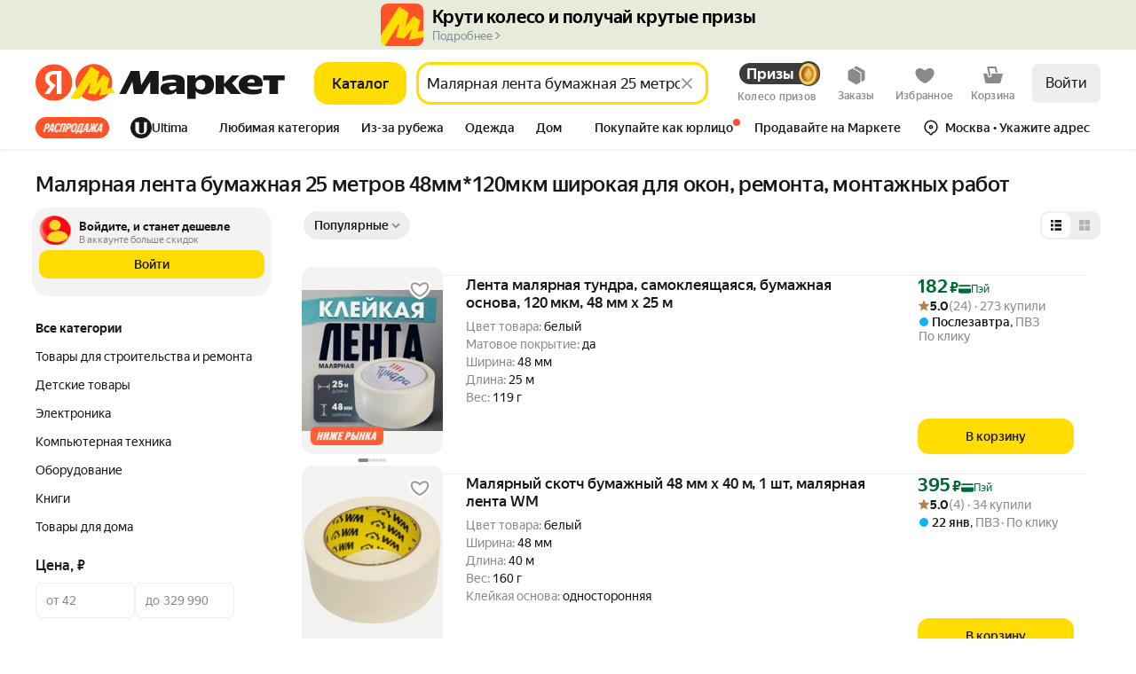

--- FILE ---
content_type: application/javascript; charset=utf-8
request_url: https://yastatic.net/s3/market-b2c-static-production/white-desktop/browser-light/browser-light.browser.seo_SeoFooter.1500fc4.js
body_size: 8334
content:
(window.webpackJsonp=window.webpackJsonp||[]).push([[865],{10158:(function(e,t,n){"use strict";n.d(t,"a",(function(){return g}));var r=n(2323),a=n(2367),o=n(2466),i=n(2468),c=n(2388),u=n(2386),l=n(2470),s=n(2372),d=n(2472),f=n(2370),_=n(2374),O=n(2368);n(2474);var P=Object(r.withBemMod)(Object(O.a)(),{typography:"hero-1"});n(2475);var v=Object(r.withBemMod)(Object(O.a)(),{typography:"hero-2"}),T=n(2476),A=n(2478),p=n(2480);n(2482);var m=Object(r.withBemMod)(Object(O.a)(),{typography:"text-cond"}),b=n(2483),R=n(2485),E=n(2487),I=n(2489),g=Object(r.compose)(Object(r.composeU)(Object(r.composeU)(o.a,i.a,c.a,u.a,l.a,s.a,f.a,_.a),Object(r.composeU)(P,v,A.a,b.a,R.a,E.a),Object(r.composeU)(T.a,I.a,p.a,d.a,m)))(a.a)}),10396:(function(e,t,n){"use strict";n.d(t,"a",(function(){return m}));var r,a=n(1527),o=n.n(a),i=n(1724),c=n.n(i),u=n(1540),l=n.n(u),s=n(2328),d=n(2261),f=Object(d.a)("clickable"),_=Object(d.a)("clickable-reset"),O=((r={}).ENTER="Enter",r.ESC="Escape",r.SPACE=" ",r);n(3049);var P=["className"],v=["tag","className","role","tabIndex","onClick"],T=(function(e,t){(e.key===O.ENTER||e.key===O.SPACE)&&(e.key===O.SPACE&&e.preventDefault(),null==t||t(e))}),A=l.a.forwardRef((function(e,t){var n=e.className,r=c()(e,P);return l.a.createElement("button",o()({className:_({},[n]),ref:t},r))})),p=l.a.forwardRef((function(e,t){var n=e.tag,r=void 0===n?"div":n,a=e.className,i=e.role,u=e.tabIndex,s=e.onClick,d=c()(e,v);return l.a.createElement(r,o()({className:f({},[a]),tabIndex:void 0===u?0:u,role:void 0===i?"button":i,onKeyUp:(function(e){T(e,s)}),onClick:s,ref:t},d))})),m=l.a.forwardRef((function(e,t){var n=!e.tag||"button"===e.tag,r=Object(s.a)(e).buttonProps;return n?l.a.createElement(A,o()({className:e.className,style:e.style,ref:t},r),e.children):l.a.createElement(p,o()({className:e.className,style:e.style,ref:t,tag:e.tag},r),e.children)}));m.displayName="Clickable"}),10545:(function(e,t,n){"use strict";n.r(t),n.d(t,"getRouteByName",(function(){return p})),n.d(t,"buildUrl",(function(){return m})),n.d(t,"buildURL",(function(){return b})),n.d(t,"parseUrl",(function(){return R})),n.d(t,"parseUrlOptimized",(function(){return E})),n.d(t,"replaceParams",(function(){return I})),n.d(t,"pushParams",(function(){return g})),n.d(t,"assignLocation",(function(){return N}));var r,a=n(1724),o=n.n(a),i=n(1873),c=n(1874),u=n.n(c),l=n(1869),s=n.n(l),d=n(1872),f=n(1913),_=["hash"],O=i.a,P=i.a;if(d.b){var v=window.__ROUTES__;r=new s.a,O=(function(e){var t=v[e];t&&(r.addRoute(t),delete v[e])}),P=(function(){for(var e=0,t=Object.values(v);e<t.length;e++){var n=t[e];r.addRoute(n)}P=i.a,O=i.a})}else r=require("@yandex-market/stout").router;var T=(function(e,t,n){if(void 0===t&&(t={}),!e)return null;var r=e.build(t);return u()(r)?null:u()(n)?r:r+"#"+n}),A=(function(e){var t,n=e.params,r=void 0===n?{}:n,a=e.anchor;return r.hash,{paramsFiltered:o()(r,_),anchorNew:(null==(t=r.hash)?void 0:t.hash)||a}}),p=(function(e){return O(e),r.getRouteByName(e)}),m=(function(e,t,n){var r=p(e),a=A({params:t,anchor:n});return T(r,a.paramsFiltered,a.anchorNew)}),b=m,R=(function(e,t){void 0===t&&(t=!1),t||P();var n=r&&r.findFirst?r.findFirst(e):null;return n?{pageId:n[0].getName(),params:n[1]}:null}),E=(function(e){var t=e.url;return e.expectedPageIds.filter(Boolean).forEach(O),R(t,!0)}),I=(function(e,t,n){if(void 0===t&&(t={}),!d.c){var r=m(e,t,n);void 0===n&&(r+=window.location.hash),window.history&&Object(f.windowHistoryReplaceState)({pageId:e,pageParams:t},document.title,r)}}),g=(function(e,t,n){if(void 0===t&&(t={}),!d.c){var r=m(e,t,n);void 0===n&&(r+=window.location.hash),window.history&&Object(f.windowHistoryPushState)({pageId:e,pageParams:t},document.title,r)}}),N=(function(e,t,n){if(void 0===t&&(t={}),!d.c){var r=m(e,t,n);window.location&&Object(f.windowLocationAssign)({url:r})}})}),10719:(function(e,t,n){"use strict";n.d(t,"a",(function(){return d}));var r=n(1527),a=n.n(r),o=n(1724),i=n.n(o),c=n(1540),u=n.n(c),l=Object(n(2261).a)("iconCss");n(2960);var s=["name","className","color"],d=(function(e){var t=e.name,n=e.className,r=e.color,o=i()(e,s);return u.a.createElement("span",a()({},o,{className:l({name:t},[n]),style:{backgroundColor:"var(--"+(void 0===r?"text-primary":r)+")"}}))})}),1872:(function(e,t,n){"use strict";n.d(t,"b",(function(){return r})),n.d(t,"c",(function(){return a})),n.d(t,"a",(function(){return o}));var r=!0,a=!1,o="X-Market-App-Version"}),1873:(function(e,t,n){"use strict";t.a=(function(){})}),1874:(function(e,t,n){"use strict";t.__esModule=!0,t.default=void 0;var r,a=(r=n(1875))&&r.__esModule?r:{default:r};t.default=a.default}),2159:(function(e,t,n){"use strict";Object.defineProperty(t,"__esModule",{value:!0}),t.VIEW_PLATFORM_TYPE=t.WEB_PLATFORM_OPPOSITE_MAP=t.WEB_VIEW_PLATFORM_TYPE=t.WEB_VIEW=t.INTEGRATION_PLATFORM_TYPE=t.APP_CLIENT_PLATFORM_TYPE=t.APP_PLATFORM_GROUP_EDA_INTEGRATION=t.APP_PLATFORM_GROUP_LAVKA_INTEGRATION=t.APP_PLATFORM_GROUP_GO_INTEGRATION=t.APP_PLATFORM_GROUP_GO=t.APP_PLATFORM_INTEGRATION_ANDROID=t.APP_PLATFORM_INTEGRATION_IOS=t.APP_PLATFORM_GO_ANDROID=t.APP_PLATFORM_GO_IOS=t.APP_PLATFORM_GROUP_MOBILE=t.APP_PLATFORM_ANDROID=t.APP_PLATFORM_IOS=t.PLATFORM_GROUP_WEB=t.PLATFORM_TYPE_ANY=t.PLATFORM_TYPE=t.PROJECT_TYPE=void 0;var r=n(2160);Object.defineProperty(t,"PLATFORM_TYPE",{enumerable:!0,get:(function(){return r.PLATFORM_TYPE})}),Object.defineProperty(t,"PLATFORM_TYPE_ANY",{enumerable:!0,get:(function(){return r.PLATFORM_TYPE_ANY})}),Object.defineProperty(t,"PLATFORM_GROUP_WEB",{enumerable:!0,get:(function(){return r.PLATFORM_GROUP_WEB})}),Object.defineProperty(t,"WEB_VIEW",{enumerable:!0,get:(function(){return r.WEB_VIEW})}),Object.defineProperty(t,"WEB_VIEW_PLATFORM_TYPE",{enumerable:!0,get:(function(){return r.WEB_VIEW_PLATFORM_TYPE})}),Object.defineProperty(t,"WEB_PLATFORM_OPPOSITE_MAP",{enumerable:!0,get:(function(){return r.WEB_PLATFORM_OPPOSITE_MAP})});var a=n(2161);Object.defineProperty(t,"APP_PLATFORM_IOS",{enumerable:!0,get:(function(){return a.APP_PLATFORM_IOS})}),Object.defineProperty(t,"APP_PLATFORM_ANDROID",{enumerable:!0,get:(function(){return a.APP_PLATFORM_ANDROID})}),Object.defineProperty(t,"APP_PLATFORM_GROUP_MOBILE",{enumerable:!0,get:(function(){return a.APP_PLATFORM_GROUP_MOBILE})});var o=n(2162);Object.defineProperty(t,"APP_PLATFORM_GO_IOS",{enumerable:!0,get:(function(){return o.APP_PLATFORM_GO_IOS})}),Object.defineProperty(t,"APP_PLATFORM_GO_ANDROID",{enumerable:!0,get:(function(){return o.APP_PLATFORM_GO_ANDROID})}),Object.defineProperty(t,"APP_PLATFORM_INTEGRATION_IOS",{enumerable:!0,get:(function(){return o.APP_PLATFORM_INTEGRATION_IOS})}),Object.defineProperty(t,"APP_PLATFORM_INTEGRATION_ANDROID",{enumerable:!0,get:(function(){return o.APP_PLATFORM_INTEGRATION_ANDROID})}),Object.defineProperty(t,"APP_PLATFORM_GROUP_GO",{enumerable:!0,get:(function(){return o.APP_PLATFORM_GROUP_GO})}),Object.defineProperty(t,"APP_PLATFORM_GROUP_GO_INTEGRATION",{enumerable:!0,get:(function(){return o.APP_PLATFORM_GROUP_GO_INTEGRATION})}),Object.defineProperty(t,"APP_PLATFORM_GROUP_LAVKA_INTEGRATION",{enumerable:!0,get:(function(){return o.APP_PLATFORM_GROUP_LAVKA_INTEGRATION})}),Object.defineProperty(t,"APP_PLATFORM_GROUP_EDA_INTEGRATION",{enumerable:!0,get:(function(){return o.APP_PLATFORM_GROUP_EDA_INTEGRATION})}),Object.defineProperty(t,"INTEGRATION_PLATFORM_TYPE",{enumerable:!0,get:(function(){return o.INTEGRATION_PLATFORM_TYPE})});var i=n(2163);Object.defineProperty(t,"PROJECT_TYPE",{enumerable:!0,get:(function(){return i.PROJECT_TYPE})}),Object.defineProperty(t,"APP_CLIENT_PLATFORM_TYPE",{enumerable:!0,get:(function(){return i.APP_CLIENT_PLATFORM_TYPE})}),Object.defineProperty(t,"VIEW_PLATFORM_TYPE",{enumerable:!0,get:(function(){return i.VIEW_PLATFORM_TYPE})})}),2160:(function(e,t,n){"use strict";var r;Object.defineProperty(t,"__esModule",{value:!0}),t.WEB_PLATFORM_OPPOSITE_MAP=t.WEB_VIEW_PLATFORM_TYPE=t.WEB_VIEW=t.PLATFORM_GROUP_WEB=t.PLATFORM_TYPE_ANY=t.PLATFORM_TYPE=void 0,t.PLATFORM_TYPE={DESKTOP:"desktop",TOUCH:"touch",API:"api"},t.PLATFORM_TYPE_ANY="any",t.PLATFORM_GROUP_WEB="web",t.WEB_VIEW="web_view",t.WEB_VIEW_PLATFORM_TYPE={WEB_VIEW:t.WEB_VIEW},t.WEB_PLATFORM_OPPOSITE_MAP=((r={})[t.PLATFORM_TYPE.TOUCH]=t.PLATFORM_TYPE.DESKTOP,r[t.PLATFORM_TYPE.DESKTOP]=t.PLATFORM_TYPE.TOUCH,r)}),2161:(function(e,t,n){"use strict";Object.defineProperty(t,"__esModule",{value:!0}),t.APP_PLATFORM_GROUP_MOBILE=t.APP_PLATFORM_ANDROID=t.APP_PLATFORM_IOS=void 0,t.APP_PLATFORM_IOS="ios",t.APP_PLATFORM_ANDROID="android",t.APP_PLATFORM_GROUP_MOBILE="mobile"}),2162:(function(e,t,n){"use strict";Object.defineProperty(t,"__esModule",{value:!0}),t.INTEGRATION_PLATFORM_TYPE=t.MARKET_INTEGRATION_CLIENT=t.INTEGRATION_CLIENT_UNKNOWN=t.INTEGRATION_CLIENT_ANDROID=t.INTEGRATION_CLIENT_IOS=t.APP_PLATFORM_GROUP_EDA_INTEGRATION=t.APP_PLATFORM_GROUP_LAVKA_INTEGRATION=t.APP_PLATFORM_GROUP_GO_INTEGRATION=t.APP_PLATFORM_GROUP_GO=t.APP_PLATFORM_INTEGRATION_ANDROID=t.APP_PLATFORM_INTEGRATION_IOS=t.APP_PLATFORM_GO_ANDROID=t.APP_PLATFORM_GO_IOS=void 0,t.APP_PLATFORM_GO_IOS="go_ios",t.APP_PLATFORM_GO_ANDROID="go_android",t.APP_PLATFORM_INTEGRATION_IOS="integration_ios",t.APP_PLATFORM_INTEGRATION_ANDROID="integration_android",t.APP_PLATFORM_GROUP_GO="go",t.APP_PLATFORM_GROUP_GO_INTEGRATION="go",t.APP_PLATFORM_GROUP_LAVKA_INTEGRATION="lavka_integration",t.APP_PLATFORM_GROUP_EDA_INTEGRATION="eda_integration",t.INTEGRATION_CLIENT_IOS="ios",t.INTEGRATION_CLIENT_ANDROID="android",t.INTEGRATION_CLIENT_UNKNOWN="unknown",t.MARKET_INTEGRATION_CLIENT={IOS:t.INTEGRATION_CLIENT_IOS,ANDROID:t.INTEGRATION_CLIENT_ANDROID,UNKNOWN:t.INTEGRATION_CLIENT_UNKNOWN},t.INTEGRATION_PLATFORM_TYPE={INTEGRATION_IOS:t.APP_PLATFORM_INTEGRATION_IOS,INTEGRATION_ANDROID:t.APP_PLATFORM_INTEGRATION_ANDROID}}),2163:(function(e,t,n){"use strict";Object.defineProperty(t,"__esModule",{value:!0}),t.PlatformX=t.VIEW_PLATFORM_TYPE=t.APP_CLIENT_PLATFORM_TYPE=t.PROJECT_TYPE=void 0;var r,a=n(2160),o=n(2161),i=n(2162);t.PROJECT_TYPE={BUSINESS:"business",MARKET:"market",API:"api"},t.APP_CLIENT_PLATFORM_TYPE={IOS:o.APP_PLATFORM_IOS,ANDROID:o.APP_PLATFORM_ANDROID,GO:i.APP_PLATFORM_GROUP_GO,GO_IOS:i.APP_PLATFORM_GO_IOS,GO_ANDROID:i.APP_PLATFORM_GO_ANDROID},t.VIEW_PLATFORM_TYPE={DESKTOP:a.PLATFORM_TYPE.DESKTOP,TOUCH:a.PLATFORM_TYPE.TOUCH,MOBILE:o.APP_PLATFORM_GROUP_MOBILE},(r=t.PlatformX||(t.PlatformX={})).AppIOS="IOS",r.AppAndroid="ANDROID",r.WebDesktop="DESKTOP",r.WebTouch="TOUCH",r.IntLavkaIOS="YANDEX_LAVKA_IOS",r.IntLavkaAndroid="YANDEX_LAVKA_ANDROID",r.IntGoIOS="YANDEX_GO_IOS",r.IntGoAndroid="YANDEX_GO_ANDROID",r.IntEdaIOS="YANDEX_EDA_IOS",r.IntEdaAndroid="YANDEX_EDA_ANDROID",r.IntDeliveryClubIOS="DELIVERY_CLUB_IOS",r.IntDeliveryClubAndroid="DELIVERY_CLUB_ANDROID",r.IntTelegramIOS="TELEGRAM_IOS",r.IntTelegramAndroid="TELEGRAM_ANDROID",r.Unknown="UNKNOWN"}),2231:(function(e,t,n){"use strict";n.d(t,"a",(function(){return r})),n.d(t,"p",(function(){return a})),n.d(t,"n",(function(){return o})),n.d(t,"w",(function(){return i})),n.d(t,"x",(function(){return c})),n.d(t,"q",(function(){return u})),n.d(t,"u",(function(){return l})),n.d(t,"r",(function(){return s})),n.d(t,"t",(function(){return d})),n.d(t,"s",(function(){return f})),n.d(t,"f",(function(){return _})),n.d(t,"h",(function(){return O})),n.d(t,"g",(function(){return P})),n.d(t,"i",(function(){return v})),n.d(t,"e",(function(){return T})),n.d(t,"j",(function(){return A})),n.d(t,"l",(function(){return p})),n.d(t,"k",(function(){return m})),n.d(t,"m",(function(){return b})),n.d(t,"b",(function(){return R})),n.d(t,"d",(function(){return E})),n.d(t,"c",(function(){return I})),n.d(t,"z",(function(){return g})),n.d(t,"v",(function(){return N})),n.d(t,"y",(function(){return h})),n.d(t,"o",(function(){return y})),n(2232);var r="ds-flex",a="ds-flex_inl",o="ds-flex_col",i="ds-flex_row",c="ds-flex_row_rv",u="ds-flex_jc_c",l="ds-flex_jc_s",s="ds-flex_jc_e",d="ds-flex_jc_sb",f="ds-flex_jc_sa",_="ds-flex_ai_c",O="ds-flex_ai_s",P="ds-flex_ai_e",v="ds-flex_ai_str",T="ds-flex_ai_b",A="ds-flex_as_c",p="ds-flex_as_s",m="ds-flex_as_e",b="ds-flex_as_str",R="ds-flex_ac_c",E="ds-flex_ac_s",I="ds-flex_ac_e",g="ds-flex_wr",N="ds-flex_nwr",h="ds-flex_shr_0",y="ds-flex_gr_1"}),2232:(function(e,t,n){}),2261:(function(e,t,n){"use strict";n.d(t,"a",(function(){return r}));var r=Object(n(2262).withNaming)({n:"ds-",e:"__",m:"_"})}),2328:(function(e,t,n){"use strict";n.d(t,"a",(function(){return r}));var r=(function(e){var t=e.tag,n=e.htmlType,r=e.disabled,a=e.href,o=e.target,i=e.rel,c=e.popovertarget,u=e.popovertargetaction,l=e.onClick,s=e.form,d=e.role,f={"aria-label":e["aria-label"],"aria-hidden":e["aria-hidden"],"aria-haspopup":e["aria-haspopup"],"aria-expanded":e["aria-expanded"],"aria-controls":e["aria-controls"],"aria-pressed":e["aria-pressed"],"aria-selected":e["aria-selected"],"data-auto":e["data-auto"],"data-daemon":e["data-daemon"],"data-link-processing-exclusion":e["data-link-processing-exclusion"],"data-allow-cross-domain-tld":e["data-allow-cross-domain-tld"],popovertarget:c,popovertargetaction:u,onClick:l,ref:e.forwardedRef};return"button"===t?(f.type=void 0===n?"button":n,f.disabled=r,f.form=s):(f.role=void 0===d?"button":d,f.tabIndex=r?void 0:0,f.href="a"===t&&r?void 0:a,f.target="a"===t?o:void 0,f["aria-disabled"]=r,f.rel="a"===t?i:void 0,f.disabled=r),{buttonProps:f}})}),2367:(function(e,t,n){"use strict";n.d(t,"a",(function(){return d}));var r=n(1527),a=n.n(r),o=n(1724),i=n.n(o),c=n(1540),u=n.n(c),l=n(2368);n(2369);var s=["children","typography","as","tag","height","weight","color","className","align","lineClamp","decoration","transform","withHyphens","breakSpace","proportional","forwardedRef","noWrap"],d=(function(e){var t=e.children,n=e.typography,r=void 0===n?"text":n,o=e.as,c=e.tag,d=e.height,f=void 0===d?"tight":d,_=e.weight,O=void 0===_?"med":_,P=e.color,v=e.className,T=e.align,A=e.lineClamp,p=e.decoration,m=e.transform,b=e.withHyphens,R=e.breakSpace,E=e.proportional,I=e.forwardedRef,g=e.noWrap,N=i()(e,s),h=o||(void 0===c?"span":c);return u.a.createElement(h,a()({},N,{className:Object(l.a)({lineClamp:A,align:T,decoration:p,weight:O,color:P,withHyphens:void 0!==b&&b,breakSpace:void 0!==R&&R,proportional:void 0!==E&&E,transform:m,noWrap:g},[v,Object(l.a)()+"_"+r+"_"+f,Object(l.a)()+"_"+r+"_"+O,A?Object(l.a)()+"_lineClamp":void 0]),ref:void 0===I?null:I}),t)})}),2368:(function(e,t,n){"use strict";n.d(t,"a",(function(){return r}));var r=Object(n(2261).a)("text")}),2369:(function(e,t,n){}),2370:(function(e,t,n){"use strict";n.d(t,"a",(function(){return o}));var r=n(2323),a=n(2368);n(2371);var o=Object(r.withBemMod)(Object(a.a)(),{typography:"text"})}),2371:(function(e,t,n){}),2372:(function(e,t,n){"use strict";n.d(t,"a",(function(){return o}));var r=n(2323),a=n(2368);n(2373);var o=Object(r.withBemMod)(Object(a.a)(),{typography:"lead-text"})}),2373:(function(e,t,n){}),2374:(function(e,t,n){"use strict";n.d(t,"a",(function(){return o}));var r=n(2323),a=n(2368);n(2375);var o=Object(r.withBemMod)(Object(a.a)(),{typography:"small-text-1"})}),2375:(function(e,t,n){}),2381:(function(e,t,n){"use strict";n.d(t,"a",(function(){return r}));var r=Object(n(2261).a)("icon")}),2386:(function(e,t,n){"use strict";n.d(t,"a",(function(){return o}));var r=n(2323),a=n(2368);n(2387);var o=Object(r.withBemMod)(Object(a.a)(),{typography:"headline-4"})}),2387:(function(e,t,n){}),2388:(function(e,t,n){"use strict";n.d(t,"a",(function(){return o}));var r=n(2323),a=n(2368);n(2389);var o=Object(r.withBemMod)(Object(a.a)(),{typography:"headline-3"})}),2389:(function(e,t,n){}),2390:(function(e,t,n){"use strict";n.d(t,"a",(function(){return O}));var r=n(1527),a=n.n(r),o=n(1724),i=n.n(o),c=n(1540),u=n.n(c),l=n(2323),s=n(2367),d=n(2372),f=["children"],_=Object(l.compose)(d.a)(s.a),O=(function(e){var t=e.children,n=i()(e,f);return u.a.createElement(_,a()({},n,{typography:"lead-text"}),t)})}),2399:(function(e,t,n){"use strict";var r=n(2400),a=n.n(r),o=n(2403),i=n.n(o);t.a=(function(e){return a()((function(t){return!e(t)}),i.a)})}),2465:(function(e,t,n){"use strict";var r=n(10158);n.d(t,"a",(function(){return r.a}))}),2466:(function(e,t,n){"use strict";n.d(t,"a",(function(){return o}));var r=n(2323),a=n(2368);n(2467);var o=Object(r.withBemMod)(Object(a.a)(),{typography:"headline-1"})}),2467:(function(e,t,n){}),2468:(function(e,t,n){"use strict";n.d(t,"a",(function(){return o}));var r=n(2323),a=n(2368);n(2469);var o=Object(r.withBemMod)(Object(a.a)(),{typography:"headline-2"})}),2469:(function(e,t,n){}),2470:(function(e,t,n){"use strict";n.d(t,"a",(function(){return o}));var r=n(2323),a=n(2368);n(2471);var o=Object(r.withBemMod)(Object(a.a)(),{typography:"headline-5"})}),2471:(function(e,t,n){}),2472:(function(e,t,n){"use strict";n.d(t,"a",(function(){return o}));var r=n(2323),a=n(2368);n(2473);var o=Object(r.withBemMod)(Object(a.a)(),{typography:"lead-text-cond"})}),2473:(function(e,t,n){}),2474:(function(e,t,n){}),2475:(function(e,t,n){}),2476:(function(e,t,n){"use strict";n.d(t,"a",(function(){return o}));var r=n(2323),a=n(2368);n(2477);var o=Object(r.withBemMod)(Object(a.a)(),{typography:"hero-2-cond"})}),2477:(function(e,t,n){}),2478:(function(e,t,n){"use strict";n.d(t,"a",(function(){return o}));var r=n(2323),a=n(2368);n(2479);var o=Object(r.withBemMod)(Object(a.a)(),{typography:"hero-3"})}),2479:(function(e,t,n){}),2480:(function(e,t,n){"use strict";n.d(t,"a",(function(){return o}));var r=n(2323),a=n(2368);n(2481);var o=Object(r.withBemMod)(Object(a.a)(),{typography:"headline-5-cond"})}),2481:(function(e,t,n){}),2482:(function(e,t,n){}),2483:(function(e,t,n){"use strict";n.d(t,"a",(function(){return o}));var r=n(2323),a=n(2368);n(2484);var o=Object(r.withBemMod)(Object(a.a)(),{typography:"small-text-2"})}),2484:(function(e,t,n){}),2485:(function(e,t,n){"use strict";n.d(t,"a",(function(){return o}));var r=n(2323),a=n(2368);n(2486);var o=Object(r.withBemMod)(Object(a.a)(),{typography:"small-caps-1"})}),2486:(function(e,t,n){}),2487:(function(e,t,n){"use strict";n.d(t,"a",(function(){return o}));var r=n(2323),a=n(2368);n(2488);var o=Object(r.withBemMod)(Object(a.a)(),{typography:"small-caps-2"})}),2488:(function(e,t,n){}),2489:(function(e,t,n){"use strict";n.d(t,"a",(function(){return o}));var r=n(2323),a=n(2368);n(2490);var o=Object(r.withBemMod)(Object(a.a)(),{typography:"headline-3-cond"})}),2490:(function(e,t,n){}),2960:(function(e,t,n){}),3049:(function(e,t,n){}),3086:(function(e,t,n){"use strict";n.d(t,"b",(function(){return r})),n.d(t,"a",(function(){return a}));var r=Object.freeze({}),a=Object.freeze([])}),3199:(function(e,t,n){"use strict";n.d(t,"a",(function(){return O}));var r=n(1527),a=n.n(r),o=n(1724),i=n.n(o),c=n(1540),u=n.n(c),l=n(2323),s=n(2367),d=n(2370),f=["children"],_=Object(l.compose)(d.a)(s.a),O=(function(e){var t=e.children,n=i()(e,f);return u.a.createElement(_,a()({},n,{typography:"text"}),t)})}),3274:(function(e,t,n){}),3275:(function(e,t,n){}),3276:(function(e,t,n){}),3277:(function(e,t,n){}),3278:(function(e,t,n){}),3279:(function(e,t,n){}),3280:(function(e,t,n){}),3281:(function(e,t,n){}),3282:(function(e,t,n){}),3283:(function(e,t,n){}),3490:(function(e,t,n){"use strict";function r(e,t){(null==t||t>e.length)&&(t=e.length);for(var n=0,r=Array(t);n<t;n++)r[n]=e[n];return r}n.d(t,"b",(function(){return f})),n.d(t,"a",(function(){return _}));var a=(function(e){if(e.startsWith("http")){var t=new URL(e);return e.substring(t.origin.length,e.length)}return e}),o=(function(e){for(var t=a(e),n=[{name:"card_extra",pattern:"^/card/.+/(reviews|questions|question--.+|spec)"},{name:"card",pattern:"^/card/.+"},{name:"catalog_list",pattern:"^/catalog--.+/.+?/list"},{name:"catalog",pattern:"^/catalog--.+/.+"},{name:"category",pattern:"^/category/.+"},{name:"search",pattern:"^/search"},{name:"catalog_navigation",pattern:"^/catalog"},{name:"all_offers_extra",pattern:"^/p/.+/.+/.+/reviews"},{name:"all_offers",pattern:"^/p/.+/.+/.+"},{name:"product_gci",pattern:"^/pr/.+"},{name:"business",pattern:"^/business--.+/.+"},{name:"brand",pattern:"^/brand--.+/.+"},{name:"special",pattern:"^/special/.+"},{name:"morda",pattern:"^/$"}],r=0;r<n.length;r++){var o=n[r],i=o.name,c=o.pattern;if(new RegExp(c).test(t))return i}}),i=(function(e){var t=new URLSearchParams(e.search),n={};return t.forEach((function(e,t){n[t]=e})),n}),c=(function(e){return 0===Object.keys(i(e)).length}),u=(function(e){return (function(t){for(var n=Object.keys(i(t)),r=0;r<n.length;r++){var a=n[r];if(!e.includes(a))return!1}return!0})}),l=(function(e){return (function(t){return e})}),s=(function(){for(var e=arguments.length,t=Array(e),n=0;n<e;n++)t[n]=arguments[n];return (function(e){for(var n=0;n<t.length;n++)if(!(0,t[n])(e))return!1;return!0})}),d=(function(e){var t,n={all_offers:c,all_offers_extra:c,brand:c,business:c,catalog:c,catalog_list:u(["glfilter","glfilters"]),catalog_navigation:c,category:c,card:c,card_extra:c,error:l(!1),morda:l(!0),product:u(["sku","uniqueId"]),product_reviews:u(["sku","uniqueId"]),product_reviews_add:l(!1),product_offers:c,product_specs:u(["sku","uniqueId"]),product_gci:l(!1),product_question:c,product_questions:u(["sku","uniqueId"]),search:s((t=["text"],function(e){for(var n,a=Object.keys(i(e)),o=(function(e,t){var n="undefined"!=typeof Symbol&&e[Symbol.iterator]||e["@@iterator"];if(n)return(n=n.call(e)).next.bind(n);if(Array.isArray(e)||(n=(function(e,t){if(e){if("string"==typeof e)return r(e,t);var n=Object.prototype.toString.call(e).slice(8,-1);if("Object"===n&&e.constructor&&(n=e.constructor.name),"Map"===n||"Set"===n)return Array.from(e);if("Arguments"===n||/^(?:Ui|I)nt(?:8|16|32)(?:Clamped)?Array$/.test(n))return r(e,t)}})(e))){n&&(e=n);var a=0;return (function(){return a>=e.length?{done:!0}:{done:!1,value:e[a++]}})}throw TypeError("Invalid attempt to iterate non-iterable instance.\nIn order to be iterable, non-array objects must have a [Symbol.iterator]() method.")})(t);!(n=o()).done;){var c=n.value;if(!a.includes(c))return!1}return!0}),u(["text"])),special:c},d=o(e);if(!d||!(d in n))return{pageType:d,isCanonical:void 0};var f=n[d];return{pageType:d,isCanonical:f(new URL("https://market.yandex.ru"+a(e)))}}),f=(function(e){var t=d(e);return{url:e,urlTargetType:t.pageType,isUrlCanonical:t.isCanonical}}),_=(function(e){return"string"!=typeof e?{}:f(e)})}),3635:(function(e,t,n){"use strict";n.d(t,"c",(function(){return a})),n.d(t,"b",(function(){return i})),n.d(t,"a",(function(){return u}));var r=n(2447),a=Object(r.createSelector)((function(e){return e.offerPlaces}),(function(e){return e})),o=Object(r.createSelector)(a,(function(e){return null==e?void 0:e.mainDefaultOffer})),i=Object(r.createSelector)(o,(function(e){return null==e?void 0:e.composeId})),c=Object(r.createSelector)(a,(function(e){return null==e?void 0:e.easyOffer})),u=Object(r.createSelector)(c,(function(e){return null==e?void 0:e.composeId}))}),5227:(function(e,t,n){"use strict";n.d(t,"a",(function(){return a}));var r=Object(n(2447).createSelector)((function(e){return e.businessReviewStats||{}}),(function(e){return e})),a=(function(e,t){var n=r(e);if(n)return n[t]})}),5637:(function(e,t,n){"use strict";n.d(t,"a",(function(){return u}));var r=n(1527),a=n.n(r),o=n(1540),i=n.n(o),c=n(2381),u=(function(e){return i.a.createElement("svg",a()({},e,{color:e.color?"var(--"+e.color+")":"var(--text-primary)",className:Object(c.a)(null,[e.className]),xmlns:"http://www.w3.org/2000/svg",width:16,height:16,fill:"none"}),i.a.createElement("path",{fill:"currentColor",fillRule:"evenodd",d:"M8 9.16 4.56 5.72 3.5 6.78l4.5 4.5 4.5-4.5-1.06-1.06z",clipRule:"evenodd"}))})}),6807:(function(e,t,n){e.exports={rootWrapper:"_3cmVZ",itemsSection:"_2EOcx",sectionTitle:"_3d7Og",btn:"_28B22",reviews:"_1VQE9"}}),6808:(function(e,t,n){"use strict";n.d(t,"a",(function(){return a}));var r=(function(e){var t;return null!=(t=e.productCardMeta)?t:{}}),a=(function(e,t){var n=r(e);return n&&n[t]})}),6809:(function(e,t,n){"use strict";n.d(t,"d",(function(){return r})),n.d(t,"b",(function(){return a})),n.d(t,"a",(function(){return o})),n.d(t,"c",(function(){return i})),n(6810);var r=(function(e){return e.title}),a=(function(e){return e.productId}),o=(function(e){return e.marketSku}),i=(function(e){return e.slug})}),6810:(function(e,t,n){var r=n(1810);e.exports=(r.default||r)("src/resolvers/seo/utils.js",[],{})}),6811:(function(e,t){}),9703:(function(e,t,n){"use strict";n.d(t,"a",(function(){return j}));var r=n(1527),a=n.n(r),o=n(1724),i=n.n(o),c=n(1540),u=n.n(c),l=n(2323),s=n(10012),d=n(10396),f=n(2261),_=Object(f.a)("chip");Object(f.a)("chip","textContent"),n(3274);var O=["children","variant","selected","actionType","active","href","className","count","onClick","onActionClick","forwardedRef","useMobileNativeDesign","text","additionalText"];n(3275);var P=["icon"],v=Object(l.withBemMod)(_(),{variant:"icon"},(function(e){return (function(t){var n=t.icon,r=i()(t,P);return u.a.createElement(e,r,n)})})),T=n(3199);n(3276);var A=(function(e){var t=e.text,n=e.additionalText;return u.a.createElement(u.a.Fragment,null,t&&u.a.createElement(T.a,{lineClamp:"1",proportional:!0},t),n&&u.a.createElement(T.a,{lineClamp:"1",color:"text-secondary",proportional:!0,className:_("additionalText")},n))});n(3277);var p=["text","additionalText"],m=Object(l.withBemMod)(_(),{variant:"text"},(function(e){return (function(t){var n=t.text,r=t.additionalText,o=i()(t,p);return u.a.createElement(e,a()({text:n,additionalText:r},o),u.a.createElement(A,{text:n,additionalText:r}))})}));n(3278);var b=["text","additionalText","icon"],R=Object(l.withBemMod)(_(),{variant:"iconText"},(function(e){return (function(t){var n=t.text,r=t.additionalText,o=t.icon,c=i()(t,b);return u.a.createElement(e,a()({text:n,additionalText:r},c),o&&o,u.a.createElement(A,{text:n,additionalText:r}))})})),E=n(10719);n(3279),n(3280);var I={cross:(function(e){return u.a.createElement(E.a,a()({name:"i20CrossCircleFilled"},e))}),chevron:(function(e){return u.a.createElement(E.a,a()({name:"i16ChevronDown"},e))})};n(3281);var g=(function(e){var t,n=e.actionType,r=void 0===n?"cross":n,o=e.active,i=e.selected,c=e.onActionClick,l=I[r];t="cross"===r?i?"text-invert-secondary":"text-primary":i?"text-invert-secondary":"text-secondary";var s=c?{onClick:(function(e){c&&(e.stopPropagation(),e.preventDefault(),c(e))}),onKeyDown:(function(e){c&&" "===e.key&&(e.preventDefault(),e.stopPropagation(),c(e))}),onKeyUp:(function(e){c&&" "===e.key&&(e.stopPropagation(),e.preventDefault())}),"aria-label":"cross"===r?"Сбросить":"Развернуть","aria-pressed":o,tabIndex:0}:{};return u.a.createElement(u.a.Fragment,null,"cross"===r&&c?u.a.createElement(d.a,a()({type:"button",tag:"button",className:_("actionButton",{actionType:r,active:o})},s),u.a.createElement(l,{color:t})):u.a.createElement(l,{color:t,className:_("actionButton",{actionType:r,active:o})}))});n(3282);var N=["text","additionalText","actionType","active","selected","onActionClick"],h=Object(l.withBemMod)(_(),{variant:"textAction"},(function(e){return (function(t){var n=t.text,r=t.additionalText,o=t.actionType,c=void 0===o?"cross":o,l=t.active,s=t.selected,d=t.onActionClick,f=i()(t,N);return u.a.createElement(e,a()({text:n,additionalText:r,actionType:c,active:l,selected:s,onActionClick:d},f),u.a.createElement(A,{text:n,additionalText:r}),u.a.createElement(g,{actionType:c,active:l,selected:s,onActionClick:d}))})}));n(3283);var y=["text","additionalText","icon","actionType","active","onActionClick","selected"],M=Object(l.withBemMod)(_(),{variant:"iconTextAction"},(function(e){return (function(t){var n=t.text,r=t.additionalText,o=t.icon,c=t.actionType,l=void 0===c?"cross":c,s=t.active,d=t.onActionClick,f=t.selected,_=i()(t,y);return u.a.createElement(e,a()({text:n,additionalText:r,active:s,selected:f,actionType:l,onActionClick:d},_),o&&o,u.a.createElement(A,{text:n,additionalText:r}),u.a.createElement(g,{actionType:l,active:s,selected:f,onActionClick:d}))})})),L=Object(l.compose)(Object(l.composeU)(v,m,R,h,M))((function(e){var t=e.children,n=e.variant,r=e.selected,o=e.actionType,c=(e.active,e.href),l=e.className,f=e.count,P=e.onClick,v=e.onActionClick,T=e.forwardedRef,A=e.useMobileNativeDesign,p=e.text,m=e.additionalText,b=i()(e,O),R=c?"a":v?"div":"button";return u.a.createElement(d.a,a()({className:_({selected:r,actionType:o,nativeDesign:A},[l]),href:c,onClick:P,onKeyDown:(function(e){P&&" "===e.key&&(e.preventDefault(),P(e))}),onKeyUp:(function(e){P&&" "===e.key&&e.preventDefault()}),forwardedRef:T,role:"button"===R?"button":"a"===R?"link":P?"button":void 0,"aria-label":"icon"===n?void 0:p&&m?p+", "+m:p||m||"","aria-pressed":r,tabIndex:P?0:void 0,htmlType:"button"===R?"button":void 0,tag:R},b),t,Number.isFinite(f)&&u.a.createElement(s.a,{variant:"number",size:"s",value:f,"data-auto":"badge-counter",bgColor:"badge-alert",className:_("badge")}))})),F=["variant","icon","active","selected","chipType","isActive","renderIcon"],j=(function(e){var t=e.variant,n=e.icon,r=e.active,o=e.selected,c=e.chipType,l=e.isActive,s=e.renderIcon,d=i()(e,F);return u.a.createElement(L,a()({variant:c||(void 0===t?"text":t),active:l||void 0!==r&&r,icon:s?s():n,selected:void 0!==o&&o},d))})}),9861:(function(e,t,n){"use strict";n.r(t);var r=n(9854),a=n(1527),o=n.n(a),i=n(1540),c=n.n(i),u=n(1943),l=n(1536),s=n(3490),d=n(2390),f=n(2231),_=(function(e,t){var n,r,a,o,i,c,u,l,s,d,f,_={fakeCategoriesForSeoFooterList:null!=(n=null==e?void 0:e.fakeCategoriesForSeoFooterList)?n:null==(r=e.seo)?void 0:r.fakeCategoriesForSeoFooterList,fakeCategoriesForSeoFooter:null!=(a=null==e?void 0:e.fakeCategoriesForSeoFooter)?a:null==(o=e.seo)?void 0:o.fakeCategoriesForSeoFooter},O=null!=(i=null==(c=_.fakeCategoriesForSeoFooterList)||null==(c=c[t])?void 0:c.topCategories)?i:[],P=null!=(u=null==(l=_.fakeCategoriesForSeoFooterList)||null==(l=l[t])?void 0:l.topCatBrands)?u:[],v=null!=(s=null==(d=_.fakeCategoriesForSeoFooterList)||null==(d=d[t])?void 0:d.topTags)?s:[],T=null!=(f=_.fakeCategoriesForSeoFooter)?f:{};return{topCategories:{name:"Категории",items:O.map((function(e){return T[e]}))},topCatBrands:{name:"Бренды",items:P.map((function(e){return T[e]}))},topTags:{name:"Подборки",items:v.map((function(e){return T[e]}))}}}),O={topCategories:{name:"Категории",items:[]},topCatBrands:{name:"Бренды",items:[]},topTags:{name:"Подборки",items:[]}},P=n(2399),v=(function(e,t){var n=e.seoFooter;if(n)return n[t]}),T=n(9703),A=n(5637),p=n(3635),m=(function(e,t){if(t){var n=e.breadcrumbs;if(n)return n[t]}}),b=n(6808),R=n(5227),E=n(6809),I=n(2447),g=n(10545),N=n(10547),h=n(3086),y=(function(e,t){var n;return(null==e||null==(n=e.seo)||null==(n=n.unvisitedLinkedSearchesList)||null==(n=n[t])?void 0:n.linkedSearchesIds)||h.a}),M=(function(e){var t;return null==e||null==(t=e.seo)?void 0:t.unvisitedLinkedSearches}),L=(function(e,t){var n;return(null==e||null==(n=e.seo)||null==(n=n.linkedSearchesList)||null==(n=n[t])?void 0:n.linkedSearchesIds)||h.a}),F=(function(e){var t;return(null==e||null==(t=e.seo)?void 0:t.linkedSearches)||h.b});Object(I.createSelector)((function(e,t){return L(e,t.vsrId)}),(function(e,t){return t.visibleItems}),(function(e,t){return t.isMultilangPage}),(function(e,t){return t.langPath}),F,(function(e,t,n,r,a){for(var i=[],c=0;c<e.length&&!(c>=t);c++){var u=e[c];if(a[u]){var l=a[u],s=l.id,d=l.text,f=l.transitionMap,_=n&&r?o()({},f.params,{langPath:r}):f.params;i.push({id:s,text:d,url:Object(g.buildUrl)(N.g.SEARCH,_)||""})}}return i.length>0?i:h.a}));var j=(function(e){for(var t,n,r,a,o=e.collections,i=e.vsrId,c=y(o,i),u=M(o),l=L(o,i),s=F(o),d=null!=(t=null==o||null==(n=o.seo)||null==(n=n.fakeCategoriesByHid)||null==(n=n[i])?void 0:n.items)?t:h.a,f=null!=(r=null==o||null==(a=o.seo)||null==(a=a.gmvCardsByHid)||null==(a=a[i])?void 0:a.items)?r:h.a,_=[],O=[],P=[],v=[],T=0;T<c.length;++T){var A=u?null==u?void 0:u[c[T]]:void 0;if(A){var p=A.text,m=A.transitionMap,b=null==m?void 0:m.params;_.push({text:p,id:Object(g.buildUrl)(N.g.SEARCH,b)||"",prefix:""})}}for(var R=0;R<l.length;++R){var E=s?null==s?void 0:s[l[R]]:void 0;if(E){var I=E.text,j=E.transitionMap,x=null==j?void 0:j.params;O.push({text:I,id:Object(g.buildUrl)(N.g.SEARCH,x)||"",prefix:""})}}for(var G=0;G<d.length;++G){var S=d[G];if(S){var C=S.title,w=S.slug;P.push({text:String(C),id:Object(g.buildUrl)(N.g.CATEGORY,{slug:w})||"",prefix:""})}}for(var D=0;D<f.length;++D){var k=f[D];if(k){var B=k.title,U=k.slug,W=k.oskuId;v.push({text:String(B),id:Object(g.buildUrl)(N.g.PRODUCT_OSKU,{oskuId:W,slug:U})||"",prefix:""})}}return{linked:{name:"Часто ищут",items:O},unvisited:{name:"Подборки товаров",items:_},cards:{name:"Популярные товары",items:v},fakeCategories:{name:"Похожие категории",items:P}}}),x=n(6807),G=n.n(x),S=(function(e){var t=e.name,n=e.items,r=e.isRobot,a=e.seoBaobabNodeName,_=Object(i.useState)(r?n:n.slice(0,4)),O=_[0],P=_[1],v=n.length===O.length;return c.a.createElement("div",{className:G.a.section},c.a.createElement(d.a,{tag:"h3",className:G.a.sectionTitle,weight:"bold",color:"text-primary",lineClamp:"3",withHyphens:!0},t),c.a.createElement("div",{className:Object(u.a)(f.a,G.a.itemsSection)},O.map((function(e){var t=void 0!==e.prefix?""+e.prefix+e.id:"/category/"+e.id,n=Object(s.a)(t),r=a?o()({type:"seofooter",link:t},n):n;return c.a.createElement(l.Zone,{key:e.id,name:a||"seoChip",mode:"baobab",data:r},c.a.createElement(T.a,{text:e.text,href:t,className:G.a.chip}))})),!v&&c.a.createElement("button",{className:Object(u.a)(G.a.btn,f.p,f.f),onClick:(function(){return P(n)})},"Показать еще",c.a.createElement(A.a,null))))}),C=Object(r.composeOverWidgetView)(Object(r.connect)((function(e,t){var n,r,a,i,c,u,l,s,d,f,P,T,A,I,y,M,L=e.vsrId,F=e.hideBlock,x=e.isRobot,G=e.seoBaobabNodeName,S=L?_(t,L):O,C=Object(p.b)(t),w=C?Object(b.a)(t,C):void 0,D=C?Object(R.a)(t,C):void 0,k=D&&null!=(n=D.reviewsCount)?n:0,B=w?Object(E.b)(w):void 0,U=w?Object(E.a)(w):void 0,W=w?Object(E.c)(w):void 0,Y=B&&U&&W&&k>3&&null!=(r=Object(g.buildUrl)(N.g.OFFERS_REVIEWS,{productId:B,sku:U,slug:W}))?r:void 0,V=null!=(a=null==t||null==(i=t.blockPopular)?void 0:i.items)?a:L?null==t||null==(c=t.seo)||null==(c=c.blockPopular)?void 0:c[L].items:[],K=L?j({collections:t,vsrId:L}):h.b,H=C?m(t,C):void 0,q=null==H?void 0:H.breadcrumbItems,X=H&&Array.isArray(q)?null==q||null==(u=q[q.length-2])?void 0:u.text:void 0,J=t.seoChipsFromApphost,z={name:"Популярное",items:null!=(l=null==V?void 0:V.map((function(e){var t,n;return{text:null!=(t=null==e?void 0:e.title)?t:"",id:null!=(n=null==e?void 0:e.slug)?n:""}})))?l:[]},Z=C?v(t,C):void 0,$=S?o()({},S,{popularItemsSection:z}):O,Q={fake_category_info_by_prev_nid:{name:X?'Подборки в категории "'+X+'"':"Подборки в этой категории",items:null==Z||null==(s=Z.fake_category_info_by_prev_nid)?void 0:s.map((function(e){return{text:e.text,id:e.slug}}))},top_gmv_cards_by_nid:{name:"Часто покупают",items:null==Z||null==(d=Z.top_gmv_cards_by_nid)?void 0:d.map((function(e){return{text:null==e?void 0:e.title,id:e.slug+"/"+e.osku_id,prefix:"/card/"}}))},popularItemsSection:z};return{sections:J||(L?V&&(null==V?void 0:V.length)>0?$:K:Q),hideBlock:F||(null==(f=Object.keys(null!=(P=null!=(T=null==t?void 0:t.fakeCategoriesForSeoFooter)?T:null==t||null==(A=t.seo)?void 0:A.fakeCategoriesForSeoFooter)?P:{}))?void 0:f.length)===0&&!Z&&!J&&(null==(I=null!=(y=null==K||null==(M=K.linked)?void 0:M.items)?y:h.a)?void 0:I.length)===0,isRobot:x,seoBaobabNodeName:G,offersReviewsUrl:Y}})),Object(P.a)((function(e){return!e.hideBlock})))((function(e){var t,n=e.sections,r=e.isRobot,a=e.seoBaobabNodeName,o=e.offersReviewsUrl;return c.a.createElement(l.Zone,{name:"seoFooter",mode:"baobab",className:Object(u.a)(G.a.rootWrapper,f.a,f.n),id:"searchSeoFooterChips"},null==(t=Object.keys(n))?void 0:t.map((function(e){var t,o;return(null==(t=n[e])?void 0:t.items)&&(null==(o=n[e])||null==(o=o.items)?void 0:o.length)!==0&&c.a.createElement(S,{isRobot:r,name:n[e].name,items:n[e].items,key:n[e].name,seoBaobabNodeName:a})})),o&&c.a.createElement(T.a,{text:"Отзывы о модели",href:o,className:G.a.reviews}))})),w=n(6811),D=n.n(w);t.default=r.Widget.describe({name:"@seo/SeoFooter",controller:D.a,view:C,meta:{team:"seo"}})})}]);

--- FILE ---
content_type: application/javascript; charset=utf-8
request_url: https://yastatic.net/s3/market-b2c-static-production/white-desktop/browser-light/browser-light.browser.address_GlobalDeliveryPoint.1c7e97b.js
body_size: 12160
content:
(window.webpackJsonp=window.webpackJsonp||[]).push([[346,611],{1938:(function(e,t,n){"use strict";n.d(t,"a",(function(){return a})),n.d(t,"b",(function(){return o})),n.d(t,"e",(function(){return c})),n.d(t,"c",(function(){return s})),n.d(t,"d",(function(){return l})),n.d(t,"f",(function(){return g})),n.d(t,"i",(function(){return p})),n.d(t,"g",(function(){return m})),n.d(t,"h",(function(){return h}));var r,i=n(1820),a="page/PAGE_CHANGE",o="page/PAGE_CHANGE_BACK",c="page/PAGE_REDIRECT",s="page/PAGE_CHANGE_SILENT",u="page/INIT_ROUTE_SYNC",d="page/PAGE_TOGGLE_LOADING",l="@marketfront/page/INIT",_="@marketfront/page/SET_DOC_TITLE",f=Object(i.createActions)(((r={})[a]=(function(e){return Object(i.action)({pageId:e.pageId,params:e.params},e.meta)}),r[s]=(function(e){return Object(i.action)({pageId:e.pageId,params:e.params},e.meta)}),r[u]=i.empty,r[c]=(function(e){var t=e.url,n=e.target;return Object(i.action)({url:t,target:void 0!==n?n:"_self"})}),r[d]=i.empty,r[o]=(function(e){return Object(i.action)({delta:e})}),r[l]=(function(e){return Object(i.action)(e)}),r[_]=(function(e){return Object(i.action)(e)}),r)),g=f[a],p=(f[s],f[u],f[c]),m=(f[d],f[o]),h=f[l];f[_]}),1939:(function(e,t,n){"use strict";n.d(t,"a",(function(){return r})),n.d(t,"b",(function(){return i}));var r=(function(e){for(var t=arguments.length,n=Array(t>1?t-1:0),r=1;r<t;r++)n[r-1]=arguments[r];requestAnimationFrame((function(){setTimeout.apply(void 0,[e,0].concat(n))}))}),i=(function(e){return (function(){for(var t=arguments.length,n=Array(t),i=0;i<t;i++)n[i]=arguments[i];return r.apply(void 0,[e].concat(n))})})}),1940:(function(e,t,n){"use strict";n.d(t,"b",(function(){return u})),n.d(t,"a",(function(){return d})),n.d(t,"c",(function(){return _})),n.d(t,"e",(function(){return f})),n.d(t,"d",(function(){return g}));var r,i=n(1527),a=n.n(i),o=n(1941),c=n(1820),s="NAVIGATE",u="NAVIGATE_WITH_MIDDLE_BUTTON",d="NAVIGATE_WITH_CONTEXT_MENU",l=Object(c.createActions)(((r={})[s]=(function(e,t){return Object(c.action)(e,Object(o.a)(t)?a()({},t,{withSyncMetrikaCall:!0}):{withSyncMetrikaCall:!0})}),r[u]=(function(e){return Object(c.action)(e)}),r[d]=(function(e){return Object(c.action)(e)}),r)),_=l[s],f=l[u],g=l[d]}),2154:(function(e,t,n){"use strict";var r=n(2079),i=n.n(r),a=n(1562);t.a=(function(e){return Object(a.invariant)("function"==typeof e),Object(a.invariant)(1==arguments.length),i()(e)})}),2172:(function(e,t,n){"use strict";n.d(t,"a",(function(){return f})),n.d(t,"b",(function(){return g})),n.d(t,"c",(function(){return p}));var r=n(1527),i=n.n(r),a=n(1724),o=n.n(a),c=n(1540),s=n.n(c),u=n(1943),d=n(2173),l=n.n(d),_=["flexDirection","gap","rowGap","paddingX","paddingY","paddingTop","paddingRight","paddingBottom","paddingLeft","marginTop","marginRight","marginBottom","marginLeft","justifyContent","alignItems","wrap","hidden","className","as","children","withoutDefaultFlex"];function f(e){var t=e.flexDirection,n=e.gap,r=void 0===n?0:n,a=e.rowGap,d=e.paddingX,f=void 0===d?0:d,g=e.paddingY,p=void 0===g?0:g,m=e.paddingTop,h=void 0===m?0:m,b=e.paddingRight,O=void 0===b?0:b,E=e.paddingBottom,v=void 0===E?0:E,I=e.paddingLeft,T=void 0===I?0:I,L=e.marginTop,R=void 0===L?0:L,j=e.marginRight,S=void 0===j?0:j,A=e.marginBottom,y=void 0===A?0:A,N=e.marginLeft,D=void 0===N?0:N,w=e.justifyContent,P=void 0===w?"normal":w,C=e.alignItems,x=void 0===C?"normal":C,U=e.wrap,M=void 0!==U&&U,G=e.hidden,k=e.className,H=e.as,F=void 0===H?"div":H,z=e.children,W=e.withoutDefaultFlex,V=o()(e,_),q=Object(c.useMemo)((function(){return"gap-"+r.toString().replace(".","_")}),[r]);return s.a.createElement(F,i()({className:Object(u.a)(k,(h>0||p>0)&&l.a["padding-top-"+(h||p)],(O>0||f>0)&&l.a["padding-right-"+(O||f)],(v>0||p>0)&&l.a["padding-bottom-"+(v||p)],(T>0||f>0)&&l.a["padding-left-"+(T||f)],l.a.root,W?l.a.withoutDefaultFlex:l.a["flex-direction-"+(void 0===t?"column":t)],r>0&&!a&&l.a[q],R>0&&l.a["margin-top-"+R],S>0&&l.a["margin-right-"+S],y>0&&l.a["margin-bottom-"+y],D>0&&l.a["margin-left-"+D],"normal"!==P&&l.a["justify-content-"+P],"normal"!==x&&l.a["align-items-"+x],M&&l.a.wrap),hidden:void 0!==G&&G},V),z)}function g(e){return s.a.createElement(f,i()({flexDirection:"column"},e))}function p(e){return s.a.createElement(f,i()({flexDirection:"row"},e))}}),2173:(function(e,t,n){e.exports={root:"_1MOwX",withoutDefaultFlex:"HWVB4","flex-direction-column":"_1bCJz","flex-direction-row":"_2eMnU","flex-direction-row-reverse":"Deuyp","flex-direction-column-reverse":"p6Zks",wrap:"_2qZqz","gap-0":"_1KiOU","padding-top-0":"_1Gfas","padding-right-0":"_3VG-4","padding-bottom-0":"_3yaNa","padding-left-0":"_1BD91","margin-top-0":"_3v63r","margin-right-0":"_1eg3s","margin-bottom-0":"_2Hyxz","margin-left-0":"_2vKGQ","gap-1":"_2FUSc","padding-top-1":"_2Llxj","padding-right-1":"XmAJX","padding-bottom-1":"_3tza_","padding-left-1":"XWsx-","margin-top-1":"_3Fh5L","margin-right-1":"_1dBRS","margin-bottom-1":"i1Eun","margin-left-1":"_2IGu6","gap-2":"AH9fe","padding-top-2":"_2y6Gl","padding-right-2":"p_cw-","padding-bottom-2":"_1pIA_","padding-left-2":"Ky5F8","margin-top-2":"_2WoY-","margin-right-2":"Ei42Q","margin-bottom-2":"Mb7vH","margin-left-2":"_8-VyZ","gap-3":"_28-dA","padding-top-3":"_1jupA","padding-right-3":"_3Q3MC","padding-bottom-3":"_1FEQF","padding-left-3":"_19BYU","margin-top-3":"_1aCUG","margin-right-3":"_3_HV2","margin-bottom-3":"_2y1ui","margin-left-3":"_1JdsY","gap-4":"_1o9dD","padding-top-4":"_1129c","padding-right-4":"_1T2Sz","padding-bottom-4":"_2lL8Y","padding-left-4":"_3LfRU","margin-top-4":"_3cz5I","margin-right-4":"_3pzZC","margin-bottom-4":"_3kPuD","margin-left-4":"_10Qcj","gap-5":"FHzae","padding-top-5":"tiHo6","padding-right-5":"_5CpNu","padding-bottom-5":"bUzjm","padding-left-5":"_3wKZA","margin-top-5":"vog3W","margin-right-5":"_211_s","margin-bottom-5":"_3l36O","margin-left-5":"r2gcN","gap-6":"_1nHQg","padding-top-6":"_3wnHZ","padding-right-6":"_1E_6a","padding-bottom-6":"_3_yPl","padding-left-6":"_2LEKJ","margin-top-6":"DvFDD","margin-right-6":"_316TY","margin-bottom-6":"iLygt","margin-left-6":"_1feZ8","gap-7":"eWq-S","padding-top-7":"NOd0l","padding-right-7":"_2Hiqm","padding-bottom-7":"_1D2cs","padding-left-7":"_3n55i","margin-top-7":"dOWvJ","margin-right-7":"_1_KCD","margin-bottom-7":"_25kYl","margin-left-7":"_2dpWg","gap-8":"_1Qy9t","padding-top-8":"R2XMm","padding-right-8":"eqqXl","padding-bottom-8":"_3mmUy","padding-left-8":"_1fjXL","margin-top-8":"_1IkKQ","margin-right-8":"_1rsVZ","margin-bottom-8":"_3UhlB","margin-left-8":"_3gNTn","gap-9":"_3Qfy0","padding-top-9":"-u32m","padding-right-9":"_1nPJq","padding-bottom-9":"_12eW2","padding-left-9":"_1jsCH","margin-top-9":"_3BJvH","margin-right-9":"_1hxSi","margin-bottom-9":"_2hpEe","margin-left-9":"_3r7C4","gap-10":"_2Gp39","padding-top-10":"IMXKV","padding-right-10":"_2WxNX","padding-bottom-10":"_1Yo65","padding-left-10":"wP9cS","margin-top-10":"mvta4","margin-right-10":"_2P9qQ","margin-bottom-10":"_1XELx","margin-left-10":"_3qDDN","gap-11":"_3S63f","padding-top-11":"_3C9ih","padding-right-11":"_3TaXY","padding-bottom-11":"_2c7dv","padding-left-11":"Qk1V-","margin-top-11":"I0QMe","margin-right-11":"_3rnOI","margin-bottom-11":"_35o8q","margin-left-11":"_1mqco","gap-12":"_2M4Db","padding-top-12":"_1NmNc","padding-right-12":"fIkyB","padding-bottom-12":"_2Ep57","padding-left-12":"OZJZ-","margin-top-12":"_1deQk","margin-right-12":"_3n4Q9","margin-bottom-12":"_3ilZX","margin-left-12":"_2CPsI","gap-13":"_2cjwa","padding-top-13":"_2GYf9","padding-right-13":"_2I3Yy","padding-bottom-13":"_353Q2","padding-left-13":"_1v8Me","margin-top-13":"_36mGk","margin-right-13":"_3s_k0","margin-bottom-13":"_39zkn","margin-left-13":"_3SKja","gap-14":"BIGwq","padding-top-14":"_1TLJJ","padding-right-14":"_3kLoo","padding-bottom-14":"H0WZj","padding-left-14":"_3GEYl","margin-top-14":"W1Mj7","margin-right-14":"_31IVj","margin-bottom-14":"_2ShWX","margin-left-14":"_2MjkF","gap-15":"_18bcG","padding-top-15":"_3NRJt","padding-right-15":"eDOtv","padding-bottom-15":"n-kxE","padding-left-15":"_2zgaG","margin-top-15":"_2KZ7h","margin-right-15":"_2UIqi","margin-bottom-15":"_2cQVi","margin-left-15":"_2gjVz","gap-20":"_1b6Q2","padding-top-20":"_2sQ74","padding-right-20":"_1URbh","padding-bottom-20":"_3rwyO","padding-left-20":"_15eoH","margin-top-20":"_3dHA1","margin-right-20":"_2jPrT","margin-bottom-20":"aWXX1","margin-left-20":"_3kx01","gap-45":"_3L26k","padding-top-45":"_26a2A","padding-right-45":"nPOKZ","padding-bottom-45":"_3NSvL","padding-left-45":"_2OdOx","margin-top-45":"hZnGW","margin-right-45":"_3DoEB","margin-bottom-45":"_11KZg","margin-left-45":"_1e3Fm","gap-0_5":"_1UsRD","padding-top-0_5":"_2JZwZ","padding-right-0_5":"_2qMAW","padding-bottom-0_5":"_16enN","padding-left-0_5":"_2rBBl","margin-top-0_5":"_2-bMo","margin-right-0_5":"_3Ly4D","margin-bottom-0_5":"RT1pL","margin-left-0_5":"cWNPI","gap-1_5":"_2lpQG","padding-top-1_5":"zNUrq","padding-right-1_5":"_1jE3q","padding-bottom-1_5":"_3Q-gW","padding-left-1_5":"_2gUGU","margin-top-1_5":"_1XdvZ","margin-right-1_5":"s4UQE","margin-bottom-1_5":"_3pGmy","margin-left-1_5":"_72b3t","gap-2_5":"_23qU7","padding-top-2_5":"j2cSV","padding-right-2_5":"_dksY","padding-bottom-2_5":"_1FP9n","padding-left-2_5":"_1LVVF","margin-top-2_5":"_3zjz3","margin-right-2_5":"_15vuU","margin-bottom-2_5":"_2YurK","margin-left-2_5":"_3uLaV","justify-content-center":"_3DZsR","justify-content-space-between":"_1gtHy","justify-content-end":"X4Qeo","align-items-center":"_1O1a7","align-items-end":"_3mCp-","align-items-baseline":"_2fCCf","align-items-flex-start":"_3en-F","align-items-stretch":"_18Zz2"}}),2177:(function(e,t,n){"use strict";n.d(t,"a",(function(){return f}));var r=n(1527),i=n.n(r),a=n(1724),o=n.n(a),c=n(1540),s=n.n(c),u=n(1943),d=n(2178),l=n.n(d),_=["size","lineHeight","weight","children","as","lineClamp","color","paletteColor","align","className","wide","withHyphens"],f=s.a.forwardRef((function(e,t){var n=e.size,r=void 0===n?"13":n,a=e.lineHeight,c=e.weight,d=void 0===c?"400":c,f=e.children,g=e.as,p=void 0===g?"span":g,m=e.lineClamp,h=void 0===m?"none":m,b=e.color,O=void 0===b?"black":b,E=e.paletteColor,v=e.align,I=void 0===v?"left":v,T=e.className,L=e.wide,R=void 0!==L&&L,j=e.withHyphens,S=void 0===j||j,A=o()(e,_);return s.a.createElement(p,i()({},A,{style:E?i()({},A.style,{color:E}):A.style,className:Object(u.a)(l.a.root,T,O&&l.a["color-"+O],null!=r&&l.a["size-"+r],null!=a&&l.a["line-height-"+a],null!=d&&l.a["weight-"+d],"none"!==h&&l.a["line-clamp-"+h],"left"!==I&&l.a["align-"+I],S&&l.a.withHyphens,R&&l.a.proportional),ref:t}),f)}))}),2178:(function(e,t,n){e.exports={withHyphens:"_1A5yJ","color-black":"_2SUA6","color-gray":"x6GyE","color-light-gray":"_3RNHF","color-plus":"_EQJ3","color-white":"_11BY1","color-orange":"_1zJ_9","color-orangeMandarin":"_3FtLE","color-red":"wiNbX","color-dark-red":"_1eJFf","color-redViolet":"_3pUMd","color-blue":"_1CbKN","color-electricBlue":"P6tg8","size-8":"BFyyz","size-9":"_13Fu3","size-10":"_3gPb5","size-11":"_2ze7k","size-12":"_3dIWE","size-13":"_33utW","size-14":"_3kbFf","size-15":"_3IWdR","size-16":"_1X5gX","size-17":"_3_ISO","size-18":"NqMit","size-19":"QPw2Q","size-20":"_33Eco","size-21":"_3pNrb","size-215":"_4ik1G","size-22":"_6A9jC","size-24":"uHWDY","size-28":"jM85b","size-32":"_12W1q","size-40":"_3tpj6","size-42":"_3fMfV","size-56":"_2Loba","size-70":"_2dgBJ","line-height-8":"vjZ9Y","line-height-9":"_1KKHK","line-height-10":"wyn94","line-height-11":"_39DVI","line-height-12":"_29Bgj","line-height-13":"_2vGiL","line-height-14":"_32g5e","line-height-15":"_38aiO","line-height-16":"JhCKq","line-height-17":"_1jUll","line-height-18":"_1wql1","line-height-19":"zqk56","line-height-20":"_3zdab","line-height-21":"_1FLMK","line-height-215":"_37Mu2","line-height-22":"_3C30u","line-height-24":"_2jm3W","line-height-28":"_2axpO","line-height-32":"UojIV","line-height-40":"_3yapV","line-height-42":"_3enV7","line-height-56":"_1bH1e","line-height-70":"_2S5kc","weight-400":"IFARr","weight-500":"_13aK2","weight-700":"_1X1Ia","weight-900":"jzy-h","line-clamp-1":"bCEl1","line-clamp-2":"_2a1rW","line-clamp-3":"_2-NSe","line-clamp-4":"h29Q2","line-clamp-5":"_3QKVO","align-center":"b53KJ",proportional:"_2j1X1"}}),2179:(function(e,t,n){"use strict";n.d(t,"a",(function(){return f}));var r=n(1527),i=n.n(r),a=n(1724),o=n.n(a),c=n(1540),s=n.n(c),u=n(1943),d=n(2180),l=n.n(d),_=["children","href","title","target","aria-label","rel","onClick","className","dataAuto"],f=(function(e){var t=e.children,n=e.href,r=e.title,a=e.target,c=e["aria-label"],d=e.rel,f=e.onClick,g=e.className,p=e.dataAuto,m=o()(e,_);return s.a.createElement("a",i()({href:n,title:r,target:a,"aria-label":c||r,rel:d,onClick:f,className:Object(u.a)(l.a.root,g),"data-auto":p},m),t)})}),2180:(function(e,t,n){e.exports={root:"EQlfk"}}),2181:(function(e,t,n){"use strict";var r=n(1540),i=n.n(r),a=n(1943),o=n(2182),c=n.n(o);t.a=(function(e){var t=e.className,n=e.children,r=e.size,o=e.theme,s=e.weight,u=e.dataAuto,d=e.block,l=e.style,_=e.role,f=e.dangerouslyText,g=e["aria-hidden"],p=Object(a.a)(c.a.root,c.a["_theme_"+(void 0===o?"normal":o)],c.a["_weight_"+(void 0===s?"regular":s)],t,!!r&&c.a["_size_"+r]),m=void 0!==d&&d?"div":"span";return f?i.a.createElement(m,{className:p,"data-auto":u,style:l,role:_,dangerouslySetInnerHTML:{__html:f},"aria-hidden":g}):i.a.createElement(m,{className:p,"data-auto":u,style:l,role:_,"aria-hidden":g},n)})}),2182:(function(e,t,n){e.exports={root:"_2GQYE",_size_100:"_2b81e",_size_150:"_2Q-vy",_size_200:"_3G8KB",_size_250:"_20WXw",_size_300:"_1NycO",_size_350:"_1_A7R",_size_400:"mZBg6",_size_425:"SkIiZ",_size_450:"_1-u8B",_size_500:"_2-4nm",_size_550:"_2G2rl",_size_600:"Q0cz_",_size_700:"_3_sob",_size_800:"_3fl5K",_size_1200:"_1jAqY",_theme_normal:"_27SAg",_theme_primary:"K--iA",_theme_warning:"_19Q_3",_theme_error:"_2kVtN",_theme_success:"_3B0mL",_theme_muted:"EcRyn",_theme_invert:"_3OE2D",_weight_light:"_35DaY",_weight_regular:"_1DkIB",_weight_medium:"_2vojS",_weight_bold:"_3ZAgS",_weight_bolder:"_1T_Zt"}}),2231:(function(e,t,n){"use strict";n.d(t,"a",(function(){return r})),n.d(t,"p",(function(){return i})),n.d(t,"n",(function(){return a})),n.d(t,"w",(function(){return o})),n.d(t,"x",(function(){return c})),n.d(t,"q",(function(){return s})),n.d(t,"u",(function(){return u})),n.d(t,"r",(function(){return d})),n.d(t,"t",(function(){return l})),n.d(t,"s",(function(){return _})),n.d(t,"f",(function(){return f})),n.d(t,"h",(function(){return g})),n.d(t,"g",(function(){return p})),n.d(t,"i",(function(){return m})),n.d(t,"e",(function(){return h})),n.d(t,"j",(function(){return b})),n.d(t,"l",(function(){return O})),n.d(t,"k",(function(){return E})),n.d(t,"m",(function(){return v})),n.d(t,"b",(function(){return I})),n.d(t,"d",(function(){return T})),n.d(t,"c",(function(){return L})),n.d(t,"z",(function(){return R})),n.d(t,"v",(function(){return j})),n.d(t,"y",(function(){return S})),n.d(t,"o",(function(){return A})),n(2232);var r="ds-flex",i="ds-flex_inl",a="ds-flex_col",o="ds-flex_row",c="ds-flex_row_rv",s="ds-flex_jc_c",u="ds-flex_jc_s",d="ds-flex_jc_e",l="ds-flex_jc_sb",_="ds-flex_jc_sa",f="ds-flex_ai_c",g="ds-flex_ai_s",p="ds-flex_ai_e",m="ds-flex_ai_str",h="ds-flex_ai_b",b="ds-flex_as_c",O="ds-flex_as_s",E="ds-flex_as_e",v="ds-flex_as_str",I="ds-flex_ac_c",T="ds-flex_ac_s",L="ds-flex_ac_e",R="ds-flex_wr",j="ds-flex_nwr",S="ds-flex_shr_0",A="ds-flex_gr_1"}),2232:(function(e,t,n){}),2251:(function(e,t,n){"use strict";n.d(t,"b",(function(){return l})),n.d(t,"a",(function(){return g})),n.d(t,"d",(function(){return p})),n.d(t,"c",(function(){return m}));var r=n(1527),i=n.n(r),a=n(1705),o=n(1704),c=n(1690),s=n(2252),u=n(1716),d=n(2255),l=(function(){var e;return null==(e=window.state)||null==(e=e.user)?void 0:e.sk}),_=(function(e){return e&&204===e.status?a.a:f(null==e?void 0:e.response)}),f=(function(e){return e?!0!==e.status?Object(o.a)(e.error):Object(c.a)(e.data):Object(o.a)(Error("Empty response in processAjaxResponse"))}),g=(function(e){var t=e.url;return Object(s.a)({method:"GET",url:t,withCredentials:!0,crossDomain:!0}).pipe(Object(u.b)(_))}),p=(function(e){var t=e.url,n=e.body,r=e.headers,a=e.pluckProperties,o=void 0===a?["response"]:a,c=e.responseType,_=l(),g={method:"POST",url:t,body:void 0===n?{}:n,headers:i()({},r,{sk:_,"Content-Type":"application/json"}),responseType:void 0===c?"json":c};return Object(s.a)(g).pipe(d.a.apply(void 0,o),Object(u.b)(f))}),m=(function(e){var t=e.url,n=e.data,r=e.headers,a=e.progressSubscriber,o=l(),c={method:"POST",url:t,body:n,headers:i()({},r,{sk:o})};return a&&(c.progressSubscriber=a),Object(s.a)(c).pipe(Object(d.a)("response"),Object(u.b)(f))})}),2252:(function(e,t,n){"use strict";n.d(t,"a",(function(){return r}));var r=n(2253).b.create}),2253:(function(e,t,n){"use strict";n.d(t,"b",(function(){return g})),n.d(t,"c",(function(){return m})),n.d(t,"a",(function(){return h})),n.d(t,"d",(function(){return O}));var r=n(1680),i=n(2254),a=n(10580),o=n(1693);function c(e,t){return void 0===t&&(t=null),new g({method:"GET",url:e,headers:t})}function s(e,t,n){return new g({method:"POST",url:e,body:t,headers:n})}function u(e,t){return new g({method:"DELETE",url:e,headers:t})}function d(e,t,n){return new g({method:"PUT",url:e,body:t,headers:n})}function l(e,t,n){return new g({method:"PATCH",url:e,body:t,headers:n})}var _=Object(n(1710).a)((function(e,t){return e.response}));function f(e,t){return _(new g({method:"GET",url:e,responseType:"json",headers:t}))}var g=(function(e){var t;function n(t){var n=e.call(this)||this,r={async:!0,createXHR:(function(){return this.crossDomain?(function(){if(i.a.XMLHttpRequest)return new i.a.XMLHttpRequest;if(i.a.XDomainRequest)return new i.a.XDomainRequest;throw Error("CORS is not supported by your browser")})():(function(){if(i.a.XMLHttpRequest)return new i.a.XMLHttpRequest;var e=void 0;try{for(var t=["Msxml2.XMLHTTP","Microsoft.XMLHTTP","Msxml2.XMLHTTP.4.0"],n=0;n<3;n++)try{e=t[n],new i.a.ActiveXObject(e);break}catch(e){}return new i.a.ActiveXObject(e)}catch(e){throw Error("XMLHttpRequest is not supported by your browser")}})()}),crossDomain:!0,withCredentials:!1,headers:{},method:"GET",responseType:"json",timeout:0};if("string"==typeof t)r.url=t;else for(var a in t)t.hasOwnProperty(a)&&(r[a]=t[a]);return n.request=r,n}return r.a(n,e),n.prototype._subscribe=(function(e){return new p(e,this.request)}),n.create=((t=function(e){return new n(e)}).get=c,t.post=s,t.delete=u,t.put=d,t.patch=l,t.getJSON=f,t),n})(a.a),p=(function(e){function t(t,n){var r=e.call(this,t)||this;r.request=n,r.done=!1;var a=n.headers=n.headers||{};return n.crossDomain||r.getHeader(a,"X-Requested-With")||(a["X-Requested-With"]="XMLHttpRequest"),r.getHeader(a,"Content-Type")||i.a.FormData&&n.body instanceof i.a.FormData||void 0===n.body||(a["Content-Type"]="application/x-www-form-urlencoded; charset=UTF-8"),n.body=r.serializeBody(n.body,r.getHeader(n.headers,"Content-Type")),r.send(),r}return r.a(t,e),t.prototype.next=(function(e){this.done=!0;var t,n=this.xhr,r=this.request,i=this.destination;try{t=new m(e,n,r)}catch(e){return i.error(e)}i.next(t)}),t.prototype.send=(function(){var e=this.request,t=this.request,n=t.user,r=t.method,i=t.url,a=t.async,o=t.password,c=t.headers,s=t.body;try{var u=this.xhr=e.createXHR();this.setupEvents(u,e),n?u.open(r,i,a,n,o):u.open(r,i,a),a&&(u.timeout=e.timeout,u.responseType=e.responseType),"withCredentials"in u&&(u.withCredentials=!!e.withCredentials),this.setHeaders(u,c),s?u.send(s):u.send()}catch(e){this.error(e)}}),t.prototype.serializeBody=(function(e,t){if(!e||"string"==typeof e||i.a.FormData&&e instanceof i.a.FormData)return e;if(t){var n=t.indexOf(";");-1!==n&&(t=t.substring(0,n))}switch(t){case"application/x-www-form-urlencoded":return Object.keys(e).map((function(t){return encodeURIComponent(t)+"="+encodeURIComponent(e[t])})).join("&");case"application/json":return JSON.stringify(e);default:return e}}),t.prototype.setHeaders=(function(e,t){for(var n in t)t.hasOwnProperty(n)&&e.setRequestHeader(n,t[n])}),t.prototype.getHeader=(function(e,t){for(var n in e)if(n.toLowerCase()===t.toLowerCase())return e[n]}),t.prototype.setupEvents=(function(e,t){var n,r,a=t.progressSubscriber;function o(e){var t,n=o.subscriber,r=o.progressSubscriber,i=o.request;r&&r.error(e);try{t=new O(this,i)}catch(e){t=e}n.error(t)}function c(e){}function s(e){var t=s.subscriber,n=s.progressSubscriber,r=s.request;if(4===this.readyState){var i=1223===this.status?204:this.status,a="text"===this.responseType?this.response||this.responseText:this.response;if(0===i&&(i=a?200:0),i<400)n&&n.complete(),t.next(e),t.complete();else{n&&n.error(e);var o=void 0;try{o=new h("ajax error "+i,this,r)}catch(e){o=e}t.error(o)}}}e.ontimeout=o,o.request=t,o.subscriber=this,o.progressSubscriber=a,e.upload&&"withCredentials"in e&&(a&&(n=(function(e){n.progressSubscriber.next(e)}),i.a.XDomainRequest?e.onprogress=n:e.upload.onprogress=n,n.progressSubscriber=a),r=(function(e){var t,n=r.progressSubscriber,i=r.subscriber,a=r.request;n&&n.error(e);try{t=new h("ajax error",this,a)}catch(e){t=e}i.error(t)}),e.onerror=r,r.request=t,r.subscriber=this,r.progressSubscriber=a),e.onreadystatechange=c,c.subscriber=this,c.progressSubscriber=a,c.request=t,e.onload=s,s.subscriber=this,s.progressSubscriber=a,s.request=t}),t.prototype.unsubscribe=(function(){var t=this.done,n=this.xhr;!t&&n&&4!==n.readyState&&"function"==typeof n.abort&&n.abort(),e.prototype.unsubscribe.call(this)}),t})(o.a),m=(function(e,t,n){this.originalEvent=e,this.xhr=t,this.request=n,this.status=t.status,this.responseType=t.responseType||n.responseType,this.response=b(this.responseType,t)}),h=(function(){function e(e,t,n){return Error.call(this),this.message=e,this.name="AjaxError",this.xhr=t,this.request=n,this.status=t.status,this.responseType=t.responseType||n.responseType,this.response=b(this.responseType,t),this}return e.prototype=Object.create(Error.prototype),e})();function b(e,t){switch(e){case"json":return"response"in t?t.responseType?t.response:JSON.parse(t.response||t.responseText||"null"):JSON.parse(t.responseText||"null");case"xml":return t.responseXML;default:return"response"in t?t.response:t.responseText}}var O=(function(e,t){return h.call(this,"ajax timeout",e,t),this.name="AjaxTimeoutError",this})}),2254:(function(e,t,n){"use strict";(function(e){n.d(t,"a",(function(){return a}));var r="undefined"!=typeof window&&window,i="undefined"!=typeof self&&"undefined"!=typeof WorkerGlobalScope&&self instanceof WorkerGlobalScope&&self,a=r||void 0!==e&&e||i}).call(this,n(1573))}),2740:(function(e,t,n){"use strict";var r=n(1540),i=n.n(r),a=n(9605),o=n(1860),c=n(2290),s=n(2292);t.a=Object(o.compose)(Object(a.connect)((function(e,t){var n=e.collections;return{i18nValue:Object(s.b)(t.params)||"string"!=typeof t.fallback?Object(c.f)(n,t):Object(c.c)(n,t),preWrap:t.preWrap}})))((function(e){var t=e.i18nValue,n=e.preWrap;return i.a.createElement(i.a.Fragment,null,n?i.a.createElement("span",{style:{whiteSpace:"pre-wrap"}},t):t)}))}),2874:(function(e,t,n){"use strict";var r,i=n(1527),a=n.n(i),o=n(1724),c=n.n(o),s=n(1540),u=n.n(s),d=n(10082),l=["wrapperProps"];t.a=(r={},function(e){return (function(t){var n=t.wrapperProps,i=void 0===n?{}:n,o=c()(t,l);return u.a.createElement(d.a,a()({},r,i),u.a.createElement(e,o))})})}),3199:(function(e,t,n){"use strict";n.d(t,"a",(function(){return g}));var r=n(1527),i=n.n(r),a=n(1724),o=n.n(a),c=n(1540),s=n.n(c),u=n(2323),d=n(2367),l=n(2370),_=["children"],f=Object(u.compose)(l.a)(d.a),g=(function(e){var t=e.children,n=o()(e,_);return s.a.createElement(f,i()({},n,{typography:"text"}),t)})}),3266:(function(e,t,n){"use strict";n.d(t,"a",(function(){return s}));var r=n(1527),i=n.n(r),a=n(1540),o=n.n(a),c=n(2381),s=(function(e){return o.a.createElement("svg",i()({},e,{color:e.color?"var(--"+e.color+")":"var(--text-primary)",className:Object(c.a)(null,[e.className]),xmlns:"http://www.w3.org/2000/svg",width:12,height:12,fill:"none"}),o.a.createElement("path",{fill:"currentColor",fillRule:"evenodd",d:"m5.107 2.5 3.5 3.5-3.5 3.5-.707-.707L7.193 6 4.4 3.207z",clipRule:"evenodd"}))})}),3450:(function(e,t,n){"use strict";n.d(t,"a",(function(){return s})),n.d(t,"c",(function(){return u})),n.d(t,"d",(function(){return d})),n.d(t,"b",(function(){return l})),n.d(t,"f",(function(){return _})),n.d(t,"e",(function(){return g}));var r=n(2447),i=n(2428),a=n(3451),o=n(3452),c=(function(e){return e.collections.globalDeliveryPoint}),s=(function(e){return c(e)[a.b]}),u=(function(e){return Object(o.k)(s(e))});Object(r.createSelector)(s,(function(e,t){return t.supportedTypes}),(function(e,t){return t&&!t.includes(Object(o.d)(e))?Object(o.n)(e):e}));var d=(function(e){var t=s(e);return t?Object(o.o)(t):void 0}),l=(function(e){var t=s(e);return Object(o.i)(t)}),_=(function(e){if(!c(e))return!1;var t=s(e);return!!t&&!!(Object(o.h)(t)===i.c.DELIVERY&&Object(o.a)(t))}),f=(function(e){if(!c(e))return!1;var t=s(e);return!!t&&!!(Object(o.h)(t)===i.c.PICKUP&&Object(o.l)(t))}),g=(function(e){return _(e)||f(e)})}),3451:(function(e,t,n){"use strict";n.d(t,"e",(function(){return r})),n.d(t,"b",(function(){return i})),n.d(t,"a",(function(){return a})),n.d(t,"d",(function(){return o})),n.d(t,"c",(function(){return c}));var r=-1,i="GLOBAL_DELIVERY_POINT",a={REGION:"REGION",PICKUP:"PICKUP",COURIER:"COURIER"},o=[a.COURIER,a.REGION],c={abbreviativePart:null,irreduciblePart:null}}),3452:(function(e,t,n){"use strict";n.d(t,"d",(function(){return c})),n.d(t,"n",(function(){return s})),n.d(t,"k",(function(){return u})),n.d(t,"p",(function(){return d})),n.d(t,"o",(function(){return l})),n.d(t,"h",(function(){return _})),n.d(t,"e",(function(){return f})),n.d(t,"i",(function(){return g})),n.d(t,"a",(function(){return p})),n.d(t,"l",(function(){return m})),n.d(t,"r",(function(){return h})),n.d(t,"j",(function(){return b})),n.d(t,"b",(function(){return O})),n.d(t,"q",(function(){return v})),n.d(t,"f",(function(){return I})),n.d(t,"s",(function(){return T})),n.d(t,"c",(function(){return L})),n.d(t,"g",(function(){return j})),n.d(t,"m",(function(){return S})),n(1529);var r=n(1563),i=n.n(r),a=n(2428),o=n(3451);i.a;var c=(function(e){return _(e)===a.c.PICKUP&&m(e)?o.a.PICKUP:_(e)===a.c.DELIVERY&&p(e)?o.a.COURIER:o.a.REGION}),s=(function(e){return{id:u(e),regionId:l(e),regionName:d(e),gpsCoordinates:g(e),street:null,house:null,addressLineObject:L(e),addressSubLineObject:R(e)}}),u=(function(e){return e.id}),d=(function(e){return e.regionName}),l=(function(e){return e.regionId}),_=(function(e){return e.deliveryType}),f=(function(e){return e.agitateAddAddressText}),g=(function(e){if(E(e))return e.gpsCoordinates}),p=(function(e){return e.addressId}),m=(function(e){return e.outletId}),h=(function(e){return e.street}),b=(function(e){return e.house}),O=(function(e){var t=d(e),n=h(e),r=b(e);return n&&r?t?t+", "+n+", "+r:n+", "+r:null}),E=(function(e){var t;return!!(t=e.gpsCoordinates)&&!!t.latitude&&!!t.longitude&&t.latitude!==o.e&&t.longitude!==o.e}),v=(function(e){return _(e)===a.c.DELIVERY&&p(e)?"courier":_(e)===a.c.PICKUP&&m(e)?"outlet":"region"}),I=(function(e){return _(e)===a.c.DELIVERY&&p(e)?"address":_(e)===a.c.PICKUP&&m(e)?"outlet":"region"}),T=(function(e){return e.isFallback}),L=(function(e){return e.addressLineObject||o.c}),R=(function(e){return e.addressSubLineObject||o.c}),j=(function(e){var t=d(e),n=L(e),r=n.abbreviativePart,i=n.irreduciblePart;return r&&i?""+r+i:t}),S=(function(e){var t=_(e)===a.c.PICKUP&&m(e)?"outlet":_(e)===a.c.DELIVERY&&p(e)?"address":"region",n="outlet"===t?m(e):void 0,r=e.preciseRegionId;return{globalDeliveryAddressType:t,outletId:n?String(n):void 0,preciseRegionId:r?String(r):void 0}})}),3453:(function(e,t,n){"use strict";n.d(t,"a",(function(){return a})),n.d(t,"b",(function(){return o}));var r,i=n(1820),a="@market/HyperLocation/START_ONBOARDING",o=Object(i.createActions)(((r={})[a]=(function(e,t){return Object(i.action)(e,t)}),r))[a]}),3798:(function(e,t,n){"use strict";n.d(t,"e",(function(){return a})),n.d(t,"a",(function(){return o})),n.d(t,"c",(function(){return c})),n.d(t,"d",(function(){return s})),n.d(t,"f",(function(){return u})),n.d(t,"g",(function(){return d})),n.d(t,"b",(function(){return l})),n.d(t,"l",(function(){return f})),n.d(t,"j",(function(){return g})),n.d(t,"h",(function(){return p})),n.d(t,"k",(function(){return m})),n.d(t,"m",(function(){return h})),n.d(t,"n",(function(){return b})),n.d(t,"i",(function(){return O}));var r,i=n(1820),a="@marketfront/OPEN_GO_TO_AUTH_POPUP",o="@marketfront/CLOSE_GO_TO_AUTH_POPUP",c="@marketfront/GO_TO_AUTH_FROM_POPUP",s="@marketfront/GO_TO_PHONE_AUTH_FROM_POPUP",u="@marketfront/SET_GO_TO_AUTH_POPUP_IS_OPEN",d="@marketfront/SET_IS_RETURN_FROM_PASSPORT",l="@marketfront/FORCE_OPEN_AUTH_POPUP",_=Object(i.createActions)(((r={})[a]=(function(e){return Object(i.action)(e)}),r[o]=(function(){return Object(i.action)()}),r[c]=(function(){return Object(i.action)()}),r[s]=(function(e){return Object(i.action)(e)}),r[u]=(function(e){return Object(i.action)(e)}),r[d]=(function(e){return Object(i.action)(e)}),r[l]=(function(e){return Object(i.action)(e)}),r)),f=_[a],g=_[c],p=_[o],m=_[s],h=_[u],b=_[d],O=_[l]}),4166:(function(e,t,n){"use strict";n.d(t,"d",(function(){return d})),n.d(t,"a",(function(){return l})),n.d(t,"b",(function(){return f})),n.d(t,"c",(function(){return g}));var r=n(1529),i=n.n(r),a=n(1528),o=n(1563),c=n.n(o),s=n(1913),u=(function(e){function t(){return e.apply(this,arguments)||this}return i()(t,e),t})(c.a),d=(function(e){var t=window.location.href.replace(RegExp(e+"[^&#]*"),""),n=window.history.state,r=window.document.title;Object(s.windowHistoryReplaceState)(n,r,t)}),l=(function(e,t){var n=new URL(window.location.href),r=window.history.state,i=window.document.title;n.searchParams.set(e,t),Object(s.windowHistoryReplaceState)(r,i,n.toString())}),_=(function(e,t){for(var n=0,r=Object.entries(t);n<r.length;n++){var i=r[n],a=i[0],o=i[1];e.searchParams.set(a,o)}return e}),f=(function(e,t){if(!e||"string"!=typeof e)return a.error(new u("Invalid url in function addQueryParamsToIntegrationUrl: "+e)),e;var n=new URL(e),r=n.searchParams.get("href");if(!r)return _(n,t).toString();for(var i=r.split("?"),o=i[0],c=i[1],s=new URLSearchParams(c),d=0,l=Object.entries(t);d<l.length;d++){var f=l[d],g=f[0],p=f[1];s.set(g,p)}return r=o+"?"+s.toString(),n.searchParams.set("href",r),n.toString()}),g=(function(e){var t,n,r=e.name,i=e.value,a=e.baseUrl;if(!a&&!(null!=(t=window)&&null!=(t=t.location)&&t.href))return"";var o=new URL(a||(null==(n=window)||null==(n=n.location)?void 0:n.href));return o.searchParams.set(r,i),o.toString()})}),4639:(function(e,t,n){"use strict";t.a=(function(e){return e||{}})}),4763:(function(e,t){}),4764:(function(e,t,n){"use strict";n.d(t,"c",(function(){return o})),n.d(t,"b",(function(){return c})),n.d(t,"a",(function(){return s}));var r,i,a,o=((r={}).MAIN="MAIN",r.OFFLINE_RETURN_MAP="OFFLINE_RETURN_MAP",r.OFFLINE_OUTLET_INFROMATION_MAP="OFFLINE_OUTLET_INFROMATION_MAP",r.OFFLINE_COURIER_MAP="OFFLINE_COURIER_MAP",r.OFFLINE_AVAILABILITY_MAP="OFFLINE_AVAILABILITY_MAP",r.STANDALONE_MAP="STANDALONE_MAP",r.HOME_ADDRESS="HOME_ADDRESS",r.PRODUCT_PICKUP_MAP="PRODUCT_PICKUP_MAP",r.MAP_WITH_ORDER_REPLACEMENT_AVAILABLE="MAP_WITH_ORDER_REPLACEMENT_AVAILABLE",r),c=((i={}).LOADING="LOADING",i.LIST="LIST",i.ADDING_NEW_ADDRESS="ADDING_NEW_ADDRESS",i.ADDING_NEW_OUTLET="ADDING_NEW_OUTLET",i.EDITING_ADDRESS="EDITING_ADDRESS",i.EDITING_OUTLET="EDITING_OUTLET",i.VIEW_OUTLET="VIEW_OUTLET",i.VIEW_SINGLE_OUTLET="VIEW_SINGLE_OUTLET",i.VIEW_OUTLET_LIST="VIEW_OUTLET_LIST",i.ADDING_NEW_POINTED_ADDRESS="ADDING_NEW_POINTED_ADDRESS",i.REQUEST_FOR_USER_TO_ADD_ADDRESS="REQUEST_FOR_USER_TO_ADD_ADDRESS",i.DELIVERY_UNAVAILABLE_INFORMER="DELIVERY_UNAVAILABLE_INFORMER",i.COURIER_TRACKING="COURIER_TRACKING",i.NEW_OUTLET_RECOMMENDATION="NEW_OUTLET_RECOMMENDATION",i.ADDING_NEW_ADDRESS_WITH_PROMO_DPK="ADDING_NEW_ADDRESS_WITH_PROMO_DPK",i),s=((a={}).DELIVERY_POINT_POPUP="DELIVERY_POINT_POPUP",a)}),4765:(function(e,t,n){e.exports={root:"_2BGbi",withSuffix:"_2T40U",zoneWrapper:"_1IILw",address:"wjr9P",addressText:"_22iQ6",icon:"_1gFq5",iconInverted:"_3AfIu",bordered:"VH4oX",region:"_3Lyoz",minimal:"S3nYj",limitedAddressWidth:"_77ASH",limitedWidth:"_2Y9IE",nonClickable:"_3kq_Y",isDskHeaderRedesign:"_3tFIX"}}),4766:(function(e,t,n){e.exports={root:"_2iLJc",street:"_3y9SJ",icon:"_3FEBW",addressLineWrapper:"_2IWYc",addressType:"_1LTlO"}}),4767:(function(e,t,n){"use strict";n.d(t,"a",(function(){return c}));var r=n(1527),i=n.n(r),a=n(1540),o=n.n(a),c=(function(e){return o.a.createElement("svg",i()({xmlns:"http://www.w3.org/2000/svg",fill:"none",viewBox:"0 0 10 11"},e,{color:e.color?"var(--"+e.color+")":"#21201F"}),o.a.createElement("path",{fill:"currentColor",fillRule:"evenodd",d:"M5 10.5a5 5 0 1 0 0-10 5 5 0 0 0 0 10Zm-.239-7.838a.75.75 0 1 0-1.06 1.06L5.477 5.5 3.7 7.277a.75.75 0 0 0 1.061 1.061L7.07 6.03l.53-.53-.53-.53L4.76 2.662Z",clipRule:"evenodd"}))})}),4768:(function(e,t,n){"use strict";n.d(t,"a",(function(){return r}));var r="showGlobalDeliveryPoint"}),4769:(function(e,t,n){"use strict";n.d(t,"a",(function(){return a})),n.d(t,"b",(function(){return o}));var r,i=n(1820),a="@globalDeliveryPoint/UPDATE_GLOBAL_DELIVERY_POINT",o=Object(i.createActions)(((r={})[a]=i.empty,r))[a]}),4770:(function(e,t,n){var r=n(1810);e.exports=(r.default||r)("src/resolvers/globalDeliveryPoint/resolveGlobalDeliveryPoint.js",[{name:"resolveGlobalDeliveryPoint",bulk:"default"}],{})}),4771:(function(e,t,n){var r=n(1810);e.exports=(r.default||r)("src/resolvers/cms/resolveMarketLogoSuffix.js",[{name:"resolveMarketLogoSuffix",bulk:"default"}],{})}),9674:(function(e,t,n){"use strict";n.r(t);var r,i,a,o=n(9854),c=n(4763),s=n.n(c),u=n(1724),d=n.n(u),l=n(1527),_=n.n(l),f=n(3450),g=n(3452),p=n(2874),m=n(3453),h=n(2428),b=n(3798),O=n(4764),E=n(1873),v=n(1540),I=n.n(v),T=n(1943),L=n(1536),R=n(1803),j=n(2231),S=(function(e){return I.a.createElement("svg",_()({width:"20",height:"20",viewBox:"0 0 20 20",fill:"none",xmlns:"http://www.w3.org/2000/svg"},e),I.a.createElement("mask",{id:"path-1-inside-1_14332_29064",fill:"white"},I.a.createElement("path",{fillRule:"evenodd",clipRule:"evenodd",d:"M12.22 16.6631C12.2655 16.5507 12.3574 16.463 12.4721 16.4238C15.4827 15.3961 17.6477 12.5431 17.6477 9.18457C17.6477 4.96088 14.2237 1.53691 10 1.53691C5.77631 1.53691 2.35234 4.96088 2.35234 9.18457C2.35234 12.5459 4.52087 15.4007 7.53524 16.4264C7.65025 16.4655 7.74238 16.5533 7.78786 16.666C8.15312 17.5706 8.82417 18.5768 10.0022 18.5768C11.1815 18.5768 11.8539 17.5685 12.22 16.6631Z"})),I.a.createElement("path",{d:"M17.6477 9.18457L16.1477 9.18457L16.1477 9.18457H17.6477ZM10 1.53691L10 3.03691L10 1.53691ZM2.35234 9.18457L3.85234 9.18457L2.35234 9.18457ZM10.0022 18.5768L10.0022 17.0768L10.0022 17.0768L10.0022 18.5768ZM7.53524 16.4264L7.05206 17.8464L7.53524 16.4264ZM7.78786 16.666L9.17876 16.1044L7.78786 16.666ZM12.4721 16.4238L12.9568 17.8434L12.4721 16.4238ZM12.22 16.6631L10.8294 16.1008L12.22 16.6631ZM16.1477 9.18457C16.1477 11.8821 14.4094 14.1775 11.9875 15.0043L12.9568 17.8434C16.556 16.6146 19.1477 13.2042 19.1477 9.18457L16.1477 9.18457ZM10 3.03691C13.3953 3.03691 16.1477 5.78931 16.1477 9.18457L19.1477 9.18457C19.1477 4.13246 15.0521 0.0369079 10 0.0369076L10 3.03691ZM3.85234 9.18457C3.85234 5.78931 6.60474 3.03691 10 3.03691L10 0.0369076C4.94788 0.036907 0.852336 4.13246 0.852336 9.18457L3.85234 9.18457ZM8.01841 15.0063C5.59347 14.1812 3.85234 11.8843 3.85234 9.18457L0.852336 9.18457C0.852336 13.2075 3.44827 16.6202 7.05206 17.8464L8.01841 15.0063ZM10.0022 17.0768C9.89274 17.0768 9.79638 17.047 9.65666 16.9058C9.48996 16.7372 9.32263 16.4607 9.17876 16.1044L6.39696 17.2276C6.78813 18.1964 7.809 20.0768 10.0022 20.0768L10.0022 17.0768ZM10.8294 16.1008C10.6851 16.4576 10.5172 16.7352 10.3496 16.9046C10.2089 17.0468 10.1118 17.0768 10.0022 17.0768L10.0022 20.0768C12.1967 20.0767 13.219 18.194 13.6106 17.2254L10.8294 16.1008ZM7.05206 17.8464C6.74944 17.7434 6.51298 17.5149 6.39696 17.2276L9.17876 16.1044C8.97177 15.5918 8.55107 15.1875 8.01841 15.0063L7.05206 17.8464ZM11.9875 15.0043C11.4561 15.1857 11.0363 15.5892 10.8294 16.1008L13.6106 17.2254C13.4947 17.5122 13.2587 17.7403 12.9568 17.8434L11.9875 15.0043Z",fill:"currentColor",mask:"url(#path-1-inside-1_14332_29064)"}),I.a.createElement("circle",{cx:"9.99999",cy:"9.18456",r:"1.56249",stroke:"currentColor",strokeWidth:"1.5"}))}),A=n(2297),y=n(3451),N=n(1939),D=n(4166),w=n(4768),P=n(4765),C=n.n(P),x=n(2421),U=n(2419),M=n(2740),G=(function(e){var t=e.deliveryType,n=e.addressSubLineObject;return t!==h.c.DELIVERY&&null!=n&&n.abbreviativePart?""+n.abbreviativePart+x.l+x.e+x.l:null}),k=n(3199),H=n(4767),F=n(3266),z=n(4766),W=n.n(z),V=(function(e){var t=e.deliveryPoint,n=e.theme,r=e.className,i=e.textClassName,a=e.invertedColor,o=e.isDskHeaderRedesign,c=t.addressLineObject,s=t.addressSubLineObject,u=t.deliveryType,d=t.regionName,l=t.agitateAddAddressText,_="integration"===n,f=c&&c.abbreviativePart,g=c&&c.irreduciblePart,p=G({deliveryType:u,addressSubLineObject:s});return I.a.createElement("div",{className:Object(T.a)(r,W.a.root,_&&W.a.isIntegrationTheme)},I.a.createElement("div",{className:Object(T.a)(W.a.contentWrapper,j.a,j.f)},_?I.a.createElement(B,{agitateAddAddressText:l,addressLineStreet:f,addressLineHouse:g,addressLinePrefix:p,regionName:d,invertedColor:a,theme:n}):I.a.createElement("div",{className:Object(T.a)(j.a,j.g,W.a.addressLineWrapper)},I.a.createElement(q,{agitateAddAddressText:l,textClassName:i,addressLineStreet:f,addressLineHouse:g,addressLinePrefix:p,regionName:d,theme:n,isDskHeaderRedesign:o,color:a?"text-invert-primary-static":void 0}),"minimal"===n&&I.a.createElement(F.a,null))))}),q=(function(e){var t=e.textClassName,n=e.addressLineStreet,r=e.addressLineHouse,i=e.addressLinePrefix,a=e.regionName,o=e.color,c=e.agitateAddAddressText,s=e.theme,u=e.isDskHeaderRedesign,d=c&&!r,l={color:void 0===o?"text-primary":o,height:"tight",weight:u||"minimal"===s?"med":"reg"};return n||r?I.a.createElement(I.a.Fragment,null,i?I.a.createElement(k.a,_()({className:Object(T.a)(t,W.a.addressType)},l),i):null,I.a.createElement(k.a,_()({className:Object(T.a)(t,W.a.street)},l),n||a),r&&I.a.createElement(k.a,_()({className:t},l),r),d&&I.a.createElement(k.a,_()({className:t},l),x.l+"• "+c)):I.a.createElement(k.a,_()({className:t},l),a)}),B=(function(e){var t,n,r=e.addressLineStreet,i=e.addressLineHouse,a=e.addressLinePrefix,o=e.regionName,c=e.invertedColor,s=e.agitateAddAddressText,u=e.theme,d="Уточните"+x.l+"адрес...",l=!!(null!=(t=null!=(n=null!=r?r:i)?n:o)?t:null),_=l?c?"text-invert-primary-static":"text-primary":c?"text-invert-secondary-static":"text-secondary";return I.a.createElement(I.a.Fragment,null,l?I.a.createElement(q,{agitateAddAddressText:s,addressLineStreet:r,addressLineHouse:i,addressLinePrefix:a,regionName:o,color:_,isIntegrationTheme:!0,theme:u}):I.a.createElement(M.a,{id:U.f,fallback:d}),l&&I.a.createElement(H.a,{color:c?"text-invert-primary-static":"text-primary",className:Object(T.a)(j.p,j.y,W.a.icon),width:10,height:11}))});n(1947);var K=n(10547),X=new Set([K.g.SEARCH,K.g.SEARCH_FILTER,K.g.SEARCH_FILTERS,K.g.LIST,K.g.CATALOG_LIST,K.g.LIST_FILTER,K.g.LIST_FILTERS,K.g.LIST_NO_SLUG,K.g.LIST_FILTERS_NO_SLUG,K.g.CATALOG_BOARD,K.g.CATALOG,K.g.VENDOR_LINE,K.g.VENDOR_LINE_FILTER,K.g.VENDOR_LINE_FILTERS]),Z=new Set([K.g.ORDER_MAP,K.g.ORDER_TRACK,K.g.ORDER_EDIT_DELIVERY_ADDRESS,K.g.EDIT_ORDER,K.g.ORDERS_CONFIRMATION,K.g.ORDERS_CROSSBORDER_DOCUMENTS,K.g.ORDER_TRACK,K.g.ORDER_EDIT_DELIVERY_ADDRESS,K.g.EDIT_ORDER,K.g.ORDERS_CONFIRMATION,K.g.ORDERS_CROSSBORDER_DOCUMENTS]),Y=new Set([K.g.BUSINESS,K.g.BUSINESS_NO_SLUG,K.g.BUSINESS_REWIEWS,K.g.BUSINESS_CATALOG,K.g.BUSINESS_DIRECT_LINK,K.g.BUSINESS_OFFER_DIRECT_LINK,K.g.BUSINESS_DIRECT_LINK_NO_SLUG,K.g.BUSINESS_CATALOG_DIRECT_LINK,K.g.BUSINESS_PRODUCT_DIRECT_LINK]),Q=((r={})[K.g.INDEX]="main",r[K.g.CART]="cart",r[K.g.MF_CART]="cart",r[K.g.MF_CART_INTERNAL]="cart",r[K.g.PROMO]="promo",r[K.g.WISHLIST]="wishlist",r[K.g.ULTIMA]="ultima",r),J=(function(e,t){var n,r=t.platform,i=t.page,a=t.isAuth,o=Object(g.h)(e),c=Object(g.f)(e),s=!!Object(g.b)(e),u=Object(g.o)(e);o===h.c.PICKUP&&(u=Number(Object(g.l)(e))),o===h.c.DELIVERY&&(u=String(Object(g.a)(e)));var d=Object(g.r)(e),l=Object(g.j)(e);return{isAuth:a,platform:r,isFallbackGDP:Object(g.s)(e),from:i,detailedFrom:i&&((n=Q[i])?n:K.c.has(i)||K.d.has(i)?"card":X.has(i)?"search":Y.has(i)?"shopInShop":Z.has(i)?"orders":"unspecified"),address:c,isAddressSelected:s,deliveryPointId:u,street:d,home:l}}),$=(function(e){return"integration"===e}),ee=(function(e){return"shopInShop"===e}),et=(function(e,t,n,r,i){return Object(T.a)(!ee(e)&&[n&&!r&&C.a.limitedWidth,!$(e)&&C.a.root],e&&C.a[e],t&&t.image&&C.a.withSuffix,i&&C.a.isDskHeaderRedesign)}),en=(function(e){var t=e.children,n=e.onClick,r=n?A.a:"div";return I.a.createElement(r,{id:"hyperlocation-unified-dialog-anchor",className:Object(T.a)(C.a.region,j.a,j.f,!n&&C.a.nonClickable),onClick:null!=n?n:E.a},t)}),er=["needForceAuthRequirePopup"],ei={openAddress:m.b,openGoToAuthPopup:b.l},ea=Object(o.composeOverWidgetView)(Object(o.connect)((function(e,t){var n=Object(f.a)({collections:t});if(n){var r=Object(g.h)(n)===h.c.PICKUP?Object(g.l)(n):Object(g.a)(n);return _()({},e,{deliveryPoint:n,deliveryPointId:r})}return e}),ei,(function(e,t){var n=e.needForceAuthRequirePopup,r=d()(e,er),i=t.openAddress,a=t.openGoToAuthPopup;return _()({},r,{openAddress:(function(){return n?a({fromAction:"new_address"}):r.forceShowGDP?i({forcedPopupStep:O.b.LIST}):void i()})})})),p.a)((function(e){var t=e.theme,n=e.isInteractionDisabled,r=e.openAddress,i=e.deliveryPoint,a=e.deliveryPointId,o=e.platform,c=e.page,s=e.isAuth,u=e.asyncData,d=e.invertedColor,l=e.forceShowGDP,_=void 0!==l&&l,f=e.isDskHeaderRedesign,p=Object(v.useState)(!0),m=p[0],h=p[1],b=!!i&&Object(g.d)(i)===y.a.REGION,O=i.agitateAddAddressText,E=(function(e){return (function(){return Object(R.a)({type:e,payload:J(i,{platform:o,isAuth:s,page:c}),meta:{zones:[{name:"global-delivery-point-select"}]}})})}),A=Object(v.useState)(et(t,null==u?void 0:u.logoSuffix,b,O,f)),P=A[0],x=A[1],U=Object(v.useCallback)((function(){h(!1),Object(N.a)(r),Object(N.a)(E("click"))}),[r]);return Object(v.useEffect)((function(){if(m&&i){Object(N.a)(E("visible")),h(!1);var e=Object(g.d)(i)===y.a.REGION;x(et(t,null==u?void 0:u.logoSuffix,e,O,f)),_&&(Object(D.d)(w.a),Object(N.a)(r))}}),[i,a,_]),I.a.createElement("div",{className:P},I.a.createElement(en,{onClick:n?void 0:U},I.a.createElement(L.Zone,{mode:"baobab",name:"deliveryPoint",data:{id:Object(g.k)(i).toString(),regionId:Object(g.o)(i),selectedDeliveryType:Object(g.q)(i),agitationText:Object(g.e)(i),addressId:Object(g.a)(i)},className:Object(T.a)(C.a.zoneWrapper,j.a,j.f),baobabUpdateAttrs:!0,"data-auto":"GLOBAL_DELIVERY_POINT_DATA_AUTO"},!$(t)&&"minimal"!==t&&I.a.createElement(S,{className:Object(T.a)(C.a.icon,d&&C.a.iconInverted)}),I.a.createElement(V,{deliveryPoint:i,className:Object(T.a)(C.a.address,!ee(t)&&C.a.limitedAddressWidth),textClassName:C.a.addressText,theme:t,invertedColor:d,isDskHeaderRedesign:f}))))})),eo=n(1820),ec=n(4639),es=n(2243),eu="#GlobalDeliveryPoint/SET_ASYNC_DATA",ed=Object(eo.createActions)(((i={})[eu]=(function(e){return Object(eo.action)(e)}),i))[eu],el=Object(eo.handleActions)(((a={})[eu]=(function(e,t){var n=t.payload;return es.static.merge(e,{asyncData:n})}),a),Object(es.static)({})),e_={globalDeliveryPoint:ec.a},ef=n(1529),eg=n.n(ef),ep=n(1778),em=n(1705),eh=n(1528),eb=n(1780),eO=n(1716),eE=n(1711),ev=n(2251),eI=n(10545),eT=n(1563),eL=n.n(eT),eR=(function(e){function t(){return e.apply(this,arguments)||this}return eg()(t,e),t})(eL.a),ej=n(1717),eS=n(1690),eA=n(1728),ey=n(1661),eN=n.n(ey),eD=n(1676),ew=n(4769),eP=n(4770),eC=(function(e){function t(){return e.apply(this,arguments)||this}return eg()(t,e),t})(eL.a),ex=n(4771),eU=n(1777),eM=(function(e){function t(){return e.apply(this,arguments)||this}return eg()(t,e),t})(eL.a),eG=[(function(e,t){return Object(ep.a)(0).pipe(Object(eb.a)(1),Object(eO.b)((function(){var e=t.getCollections(),n=t.getData().initialUserRegionId,r=Object(f.d)({collections:e});return r&&r!==n?Object(ev.d)({url:Object(eI.buildUrl)("api:settings-region",{options:JSON.stringify({region:r})})||""}).pipe(Object(eE.a)((function(e){return eh.error(new eR(e)),em.a})),Object(eO.b)((function(){return em.a}))):em.a})),Object(eE.a)((function(e){return eh.error(new eR(e)),em.a})))}),(function(e){return e.pipe(Object(eA.a)(ew.a),Object(eO.b)((function(){return Object(ej.a)(Object(eP.resolveGlobalDeliveryPoint)(eN.a)).pipe(Object(eO.b)((function(e){var t=e.collections;return Object(eS.a)(Object(eD.f)(t))})),Object(eE.a)((function(e){return eh.error(new eC(e)),em.a})))})))}),(function(){return Object(eU.e)().pipe(Object(eO.b)((function(){return Object(ej.a)(Object(ex.resolveMarketLogoSuffix)(eN.a)).pipe(Object(eO.b)((function(e){return Object(eS.a)(ed({logoSuffix:e}))})))})),Object(eE.a)((function(e){return eh.error(new eM(e)),em.a})))})];t.default=o.Widget.describe({name:"@address/GlobalDeliveryPoint",view:ea,controller:s.a,epics:{widget:eG},reducers:{widget:el,collections:e_},meta:{team:"address",isCritical:!0}})})}]);

--- FILE ---
content_type: application/javascript; charset=utf-8
request_url: https://yastatic.net/s3/market-b2c-static-production/white-desktop/browser-light/browser-light.browser.core_marketfront_Fink.18e16be.js
body_size: 279
content:
(window.webpackJsonp=window.webpackJsonp||[]).push([[547],{10318:(function(n,t,e){"use strict";e.r(t);var o,c=e(9854),i=e(8388),u=e.n(i),a=e(1724),r=e.n(a),m=e(1527),f=e.n(m),p=e(1860),l=e(1820),d="#fink/MOUNT",s="#fink/UNMOUNT",b=Object(l.createActions)(((o={})[d]=l.empty,o[s]=l.empty,o)),w=b[d],y=b[s],O=["actionName","actionPayload"],v=(function(n,t,e){return n?f()({type:n},t?{payload:t}:{}):e()}),h=Object(c.composeOverWidgetView)(Object(c.connect)((function(n){return{event:n.event,actionName:n.actionName,actionPayload:n.actionPayload}}),(function(n){return{dispatch:n}}),(function(n,t){var e=n.actionName,o=n.actionPayload,c=r()(n,O),i=t.dispatch;return f()({},c,{mount:(function(){return i(v(e,o,w))}),unmount:(function(){return i(v(e,o,y))})})})),Object(p.branch)((function(n){return"mount"===n.event}),Object(p.lifecycle)({componentDidMount:(function(){var n=this;window.setTimeout((function(){return n.props.mount()}),0)})})),Object(p.branch)((function(n){return"unmount"===n.event}),Object(p.lifecycle)({componentWillUnmount:(function(){this.props.unmount()})})))((function(){return null}));t.default=c.Widget.describe({name:"@marketfront/Fink",controller:u.a,view:h,meta:{team:"core"}})}),8388:(function(n,t){})}]);